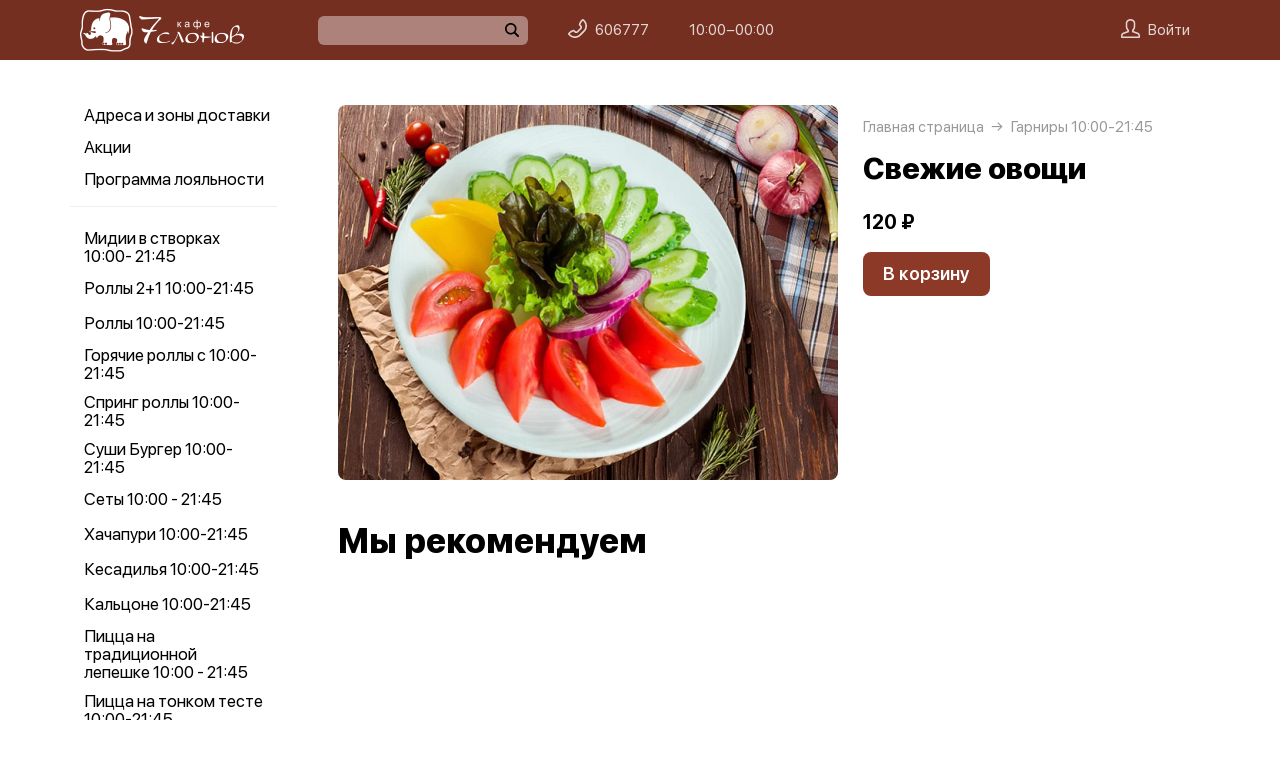

--- FILE ---
content_type: text/html; charset=utf-8
request_url: https://7-slonov.ru/product/205-svejie-ovoschi
body_size: 53110
content:
<!DOCTYPE html>
<html lang="ru" class="html--semslonov html--presentation html--desktop ">
<head>
    <meta charset="utf-8">
    <meta name="view-transition" content="same-origin">

    
    <style>
        @view-transition {
            navigation: auto;
        }
    </style>

    
            <meta name="viewport" content="width=1024,user-scalable=yes">
        <meta name="format-detection" content="telephone=no">
    <meta name="referrer" content="origin">
    <link href="https://app.foodpicasso.com/source/favicon/2465.ico?v=2" rel="shortcut icon" type="image/x-icon">
    <link rel="shortcut icon" href="https://app.foodpicasso.com/source/favicon/2465.ico?v=2">
    <link href="https://app.foodpicasso.com/source/api/logo/2465.png?v=2" rel="apple-touch-icon" type="image/png">

    
        <title>Свежие овощи | Смоленск</title>         
            <meta property="og:type" content="website">
            <meta property="og:url" content="https://7-slonov.ru/product/205-svejie-ovoschi">
            <meta property="og:title" content="Свежие овощи | Смоленск">
            <meta property="og:image" content="https://app.foodpicasso.com/source/api/logo/2465.png">
    
    <link data-src='common' rel='stylesheet' href='/var/cache/asset20_30a5cca36e96fd8f4a7489e67644e429.css'>
<link data-src='vueCommonComponents' rel='stylesheet' href='/var/cache/asset20_54394bfa949017be3ee13cc49bc2e256.css'>
<link data-src='leaflet' rel='stylesheet' href='/var/cache/asset20_cb7f5414c93750b172abd21753523876.css'>
<link data-src='addressWarning' rel='stylesheet' href='/var/cache/asset20_7be5c4f11038eb2a419a8f6776c98fc3.css'>
<link data-src='headerPresentation' rel='stylesheet' href='/var/cache/asset20_3cdc796ca863063dbb0fd15da095494f.css'>
<link data-src='authV3' rel='stylesheet' href='/var/cache/asset20_47522dd164a30161bce32ee9bece6a7b.css'>
<link data-src='profileCard' rel='stylesheet' href='/var/cache/asset20_9d6aa0b1bf58ca2a90abd72e79abde92.css'>
<link data-src='profileMain' rel='stylesheet' href='/var/cache/asset20_4ea1cea9809b39dc4cee8bdef58d6b29.css'>
<link data-src='orderDetails' rel='stylesheet' href='/var/cache/asset20_82a9f4e7eb7ec5e7ba7928a5118087b7.css'>
<link data-src='profileForm' rel='stylesheet' href='/var/cache/asset20_6310cb1776acd32ac46f7f7e2c30c173.css'>
<link data-src='profileQrPay' rel='stylesheet' href='/var/cache/asset20_a07868e77126187d2e4837b291a0cb60.css'>
<link data-src='profilePoints' rel='stylesheet' href='/var/cache/asset20_b03c1890e6aeb901883597435cf9b8a9.css'>
<link data-src='profileOrders' rel='stylesheet' href='/var/cache/asset20_76132a7d2504e369b56f6dbe34a4d4fa.css'>
<link data-src='cart4' rel='stylesheet' href='/var/cache/asset20_60e543a3f184a6f13653ec8e3ea7d5af.css'>
<link data-src='footerPresentation' rel='stylesheet' href='/var/cache/asset20_7e63b520e31bcc08c2c034312c972913.css'>
<link data-src='backToTop' rel='stylesheet' href='/var/cache/asset20_533b2cb616780f15db853b6e8ce4cc2f.css'>
<link data-src='cookieDisclaimer' rel='stylesheet' href='/var/cache/asset20_6ab10b04123338394533d479608177de.css'>
<link data-src='address' rel='stylesheet' href='/var/cache/asset20_d8011a7ee06d246b22bfbbf1b3f12f14.css'>
<link data-src='leaflet' rel='stylesheet' href='/var/cache/asset20_cb7f5414c93750b172abd21753523876.css'>
<link data-src='contact' rel='stylesheet' href='/var/cache/asset20_f371568c8898b5ee61571194961e9537.css'>
<link data-src='productRelated' rel='stylesheet' href='/var/cache/asset20_ed6223fcfc18179eb8690e7b1defb14c.css'>
<link data-src='menuNavPresentation' rel='stylesheet' href='/var/cache/asset20_bd7db7312e182eece26c15266972cfe0.css'>
<link data-src='cities' rel='stylesheet' href='/var/cache/asset20_c88eef83fd31d5d89552f26362ae89d8.css'>
<link data-src='breadcrumb' rel='stylesheet' href='/var/cache/asset20_eda4a0ef1454b04d5654f1da519a6d1d.css'>
<link data-src='product' rel='stylesheet' href='/var/cache/asset20_4d50b2f74f3c8be02fe03d91084c41bd.css'>
<link data-src='vr-companies' rel='stylesheet' href='/var/cache/asset20_4b19f5f839b7762aa8fb2c0964cb0206.css'>
<link data-src='zone' rel='stylesheet' href='/var/cache/asset20_0fae73c5cd5dfbe6dc3d5847bee02536.css'>
<link data-src='worktime' rel='stylesheet' href='/var/cache/asset20_26faa6632bfe70fb291cb2fb81c11947.css'>
<link data-src='phone' rel='stylesheet' href='/var/cache/asset20_9a451fb1d6fe253470b1e02f6ae2397c.css'>
            <style>:root {
--common-template: presentation;
--header-presentation-bg: #742f21;
--header-warning-visibility: none;
--cart-success-ico-bg: #742f21;
--cart-icon-empty-color: #742f21;
--menu-mobile-nav-active-bg: #742f21;
--menu-presentation-nav-active-bg: #742f21;
--common-button-bg: #8c3a27;
--common-button-bg-hover: #742f21;
--topping-radio-fg: #FFFFFF;
--topping-radio-bg: #742f21;
--footer-bg: #742f21;
--cookie-bg: #a6442e;
--cookie-bg-hover: #742f21;
--pcart-button-bg: #742f21;
--menu-button-bg: #a6442e;
--menu-button-bg-hover: #742f21;
--cart3-option-active-bg: #742f21;
--cart-tab-bg: #742f21;
--menu-mobile-nav-active-fg: #FFFFFF;
--menuDisplayTimeLimitedSections: default;
}</style>
    
    <!-- Yandex.Metrika counter -->
<script type="text/javascript" >
    (function(m,e,t,r,i,k,a){m[i]=m[i]||function(){(m[i].a=m[i].a||[]).push(arguments)};
        m[i].l=1*new Date();
        for (var j = 0; j < document.scripts.length; j++) {if (document.scripts[j].src === r) { return; }}
        k=e.createElement(t),a=e.getElementsByTagName(t)[0],k.async=1,k.src=r,a.parentNode.insertBefore(k,a)})
    (window, document, "script", "https://mc.yandex.ru/metrika/tag.js", "ym");

    ym(99498911, "init", {
        clickmap:true,
        trackLinks:true,
        accurateTrackBounce:true,
        webvisor:true,
        ecommerce:true
    });
</script>
<noscript><div><img src="https://mc.yandex.ru/watch/99498911" style="position:absolute; left:-9999px;" alt="" /></div></noscript>
<!-- /Yandex.Metrika counter -->

    </head>
<body>

<div class="layoutBgImage"></div>
<div class="layout__bg">
    <div class="hwarn hwarn--clickable">
    <div class="hwarn__content" data-nosnippet>
        <noindex>Меню может отличаться в зависимости от адреса доставки. Пожалуйста, укажите ваш адрес →</noindex>
    </div>
</div>    <div class="hdr">

    <div class="hdr__content">

        <div class="hdr__left">
            <a class="hlogo  "
   style=''
   href="/">
    <img class="hlogo__img" src="https://cdn-ru5.foodpicasso.com/assets/2024/04/03/85f408e2fb87ffd35ea396d774102ea1---png_original_919c8_convert.webp">
</a>        </div>

        <div class="hdr__right">

            <div class="hdr__center">
                                <div class="hsearch" data-store='{"mainModule":"product"}'>
    <input class="hsearch__input" ref="input">
    <i class="hsearch__ico"></i>
    <i class="hsearch__clear" @click="clear()"></i>
</div>                                                <div class="hlink hlink--phone" data-store=''>

    
            <svg class="hlink__phone-ico" width="19" height="20" viewBox="0 0 19 20">
            <path d="M16.6386 12.616C18.1535 11.1086 19.0029 9.05749 18.9971 6.9202C18.9899 4.38675 17.798 2.00259 15.7754 0.476758L15.3622 0.167034C15.0816 -0.0427198 14.6992 -0.0528024 14.4082 0.142256C12.6418 1.31781 11.3781 3.11043 10.8641 5.16902L10.7609 5.58219L10.7609 5.5819C10.6909 5.86396 10.7739 6.16188 10.9799 6.36676L12.0785 7.46967C12.2834 7.68259 12.398 7.96696 12.398 8.26257C12.398 8.55846 12.2834 8.84255 12.0785 9.05576L9.05097 12.0833C8.84036 12.2931 8.55512 12.4109 8.25778 12.4109C7.96044 12.4109 7.6755 12.2931 7.46488 12.0833L6.36198 10.9847C6.15799 10.7801 5.86181 10.6971 5.58117 10.7657L5.16801 10.8689L5.1683 10.8689C3.10971 11.3829 1.31702 12.6466 0.141534 14.413C-0.0532319 14.704 -0.043437 15.0863 0.166312 15.367L0.476036 15.7802C2.00106 17.8016 4.38352 18.9935 6.91549 19.0019C9.05278 19.0077 11.1038 18.1583 12.6113 16.6434L16.6386 12.616ZM1.85153 14.8714C2.78302 13.6961 4.07468 12.8589 5.52764 12.4881L6.29575 13.2606L6.29604 13.2606C6.81638 13.7807 7.52198 14.0728 8.25786 14.0728C8.99372 14.0728 9.69932 13.7807 10.22 13.2606L13.2475 10.233L13.2475 10.2328C13.7529 9.70464 14.0353 9.00189 14.0353 8.27094C14.0353 7.54 13.7529 6.83701 13.2475 6.30883L12.4794 5.54071C12.8476 4.0831 13.6866 2.78776 14.8667 1.85626C16.4275 3.07328 17.3417 4.94083 17.3449 6.92021C17.3544 8.62498 16.6787 10.2618 15.4698 11.4639L11.4424 15.4912L11.4424 15.4909C10.2407 16.6999 8.60364 17.3755 6.89909 17.3663C4.92259 17.3539 3.06168 16.4339 1.85153 14.8715L1.85153 14.8714Z"/>
        </svg>
    
    
    

    <a class="hlink__a hlink__a--phone" href="tel:+606777">
        606777    </a>

    
</div>                <div class="hlink hlink--worktime" data-store=''>

    
    
    
    

    <span class="hlink__a hlink__a--worktime" href="#">
        10:00−00:00    </span>

    
</div>            </div>

            <div class="hdr__account">
                <div class="hlink hlink--auth">

    <svg class="hlink__auth-ico" width="19" height="19" viewBox="0 0 19 19">
        <path d="M0.79152 19H18.2084C18.4185 19 18.6198 18.9166 18.7683 18.7683C18.9166 18.6198 19 18.4185 19 18.2084V16.5696C19 15.913 18.7957 15.2727 18.4155 14.7373C18.0355 14.2017 17.4982 13.7977 16.8783 13.581L12.6668 12.1046V11.4278C13.6787 10.3576 14.2448 8.94224 14.25 7.46945V3.92663C14.1589 1.79696 11.9859 0 9.5 0C7.01414 0 4.84113 1.79696 4.75002 3.95837V7.46945C4.75526 8.94224 5.3213 10.3576 6.33323 11.4278V12.1046L2.12166 13.581C1.50178 13.7977 0.964466 14.2017 0.584532 14.7373C0.204323 15.2727 0 15.913 0 16.5696V18.2084C0 18.4185 0.0833873 18.6198 0.231657 18.7683C0.380209 18.9166 0.581493 19 0.791619 19H0.79152ZM1.58312 16.5696C1.58285 16.2411 1.68473 15.9205 1.8747 15.6523C2.06494 15.3842 2.3336 15.1819 2.64397 15.0733L7.39395 13.4147C7.70872 13.3009 7.91802 13.0014 7.91663 12.6667V11.0832C7.91691 10.8645 7.82662 10.6552 7.66703 10.5053C6.82432 9.71951 6.34196 8.6217 6.33313 7.46946V3.98984C6.38449 2.70726 7.86502 1.58322 9.4999 1.58322C11.1348 1.58322 12.615 2.70726 12.6667 3.95839V7.46946C12.662 8.62721 12.1793 9.73167 11.3328 10.5214C11.1773 10.6674 11.0873 10.8701 11.0832 11.0833V12.6667C11.0829 13.0036 11.2958 13.3037 11.6136 13.4147L16.3636 15.0734H16.3638C16.6725 15.1833 16.9395 15.3859 17.1281 15.654C17.3166 15.9221 17.4175 16.2419 17.4166 16.5696V17.4167H1.58312L1.58312 16.5696Z"></path>
    </svg>

    <span class="hlink__a hlink__a--auth">Войти</span>

</div>                <div id="hlink__cartModule"></div>

<script type="text/template" id="hlink__cartTemplate">

    <div class="hlink__cart" @click="showCart">

        <div class="hlink hlink--cart">
            <svg width="21" height="19" viewBox="0 0 21 19" class="hlink__cart-ico"><path d="M1.98691 15.7322C2.22402 16.6663 2.77117 17.4956 3.54082 18.0876C4.31044 18.6799 5.25887 19.0009 6.23476 19H14.7656C15.7415 19.0009 16.69 18.6799 17.4596 18.0876C18.2292 17.4956 18.7763 16.6663 19.0135 15.7322L20.9736 7.98797H20.9733C21.0395 7.72991 20.9812 7.45589 20.8152 7.2457C20.6495 7.03582 20.3947 6.91296 20.1246 6.91296H16.4324L14.8487 0.658007C14.7278 0.195482 14.2499 -0.083059 13.7812 0.0361876C13.3125 0.155434 13.0305 0.626994 13.1514 1.08951L14.6299 6.91293H6.3701L7.84894 1.0808H7.84864C7.96948 0.618276 7.68751 0.146732 7.21878 0.0274774C6.75005 -0.0914686 6.27218 0.18677 6.15133 0.649295L4.56757 6.91296H0.875392C0.605326 6.91296 0.350509 7.03583 0.184813 7.2457C0.0188048 7.45589 -0.0394822 7.72991 0.0267414 7.98797L1.98691 15.7322ZM19.0049 8.63951L17.3119 15.3133C17.1696 15.8734 16.8416 16.3702 16.3805 16.7252C15.9191 17.0805 15.3508 17.2733 14.7659 17.2733H6.235C5.65 17.2733 5.08177 17.0805 4.62038 16.7252C4.15929 16.3702 3.8312 15.8733 3.68902 15.3133L1.99597 8.63951H19.0049Z"></path> <path d="M7.00074 11.2285C7.00074 11.7055 6.60922 12.0921 6.12586 12.0921C5.6425 12.0921 5.25098 11.7055 5.25098 11.2285C5.25098 10.7519 5.6425 10.3652 6.12586 10.3652C6.60922 10.3652 7.00074 10.7519 7.00074 11.2285Z"></path> <path d="M15.7527 11.2285C15.7527 11.7055 15.3612 12.0921 14.8778 12.0921C14.3945 12.0921 14.0029 11.7055 14.0029 11.2285C14.0029 10.7519 14.3945 10.3652 14.8778 10.3652C15.3612 10.3652 15.7527 10.7519 15.7527 11.2285Z"></path></svg>
            <span class="hlink__a hlink__a--cart" v-html="total"></span>
        </div>

        <promoGrade mode="preview"/>
    </div>


</script>
            </div>

        </div>

    </div>



</div>    <div class="layout">
                                        <script type="text/template" id="store__template" data-store='{"loc":{"about/card":"Картой<br>при получении ","about/cash":"Наличными","about/closed":"не доставляем","about/legal":"Юр. информация","about/map":"Мы на карте","about/online":"Оплата<br>онлайн","about/payment":"Форма оплаты","about/worktime":"Время работы доставки","about/zone":"Зона доставки","address/add":"Добавить новый адрес","address/block":"Корпус","address/city":"Выберите ваш город","address/delivery/type/house":"Частный дом","address/delivery/type/other":"Другое","address/delivery/type/title":"Куда доставить?","address/empty":"У вас пока нет сохранённых адресов. Желаете добавить?","address/err":"Пожалуйста, укажите адрес","address/err/city":"Пожалуйста, укажите город","address/err/house":"Пожалуйста, укажите дом","address/err/room":"Пожалуйста, укажите номер квартиры","address/err/room-entrance":"Пожалуйста, укажите квартиру и номер подъезда","address/err/zoneOff":"Извините, мы не доставляем по этому адресу.","address/intercom":"Код домофона","address/office":"Офис","address/officeEntrance":"Вход","address/saved":"Ваши<br> адреса","address/streetNameAndNumber":"Название улицы и номер","address2/button/change":"Изменить","address2/button/change-inside":"Выбрать другое заведение","address2/button/change-restaurant":"Выбрать другой пункт самовывоза","address2/button/change-restaurant2":"Выбрать из списка","address2/button/change2":"Ввести адрес","address2/err/404":"Введите адрес доставки либо укажите точку на карте","address2/err/delivery":"Пожалуйста, укажите адрес доставки","address2/err/restaurant/off":"Пункт самовывоза временно не принимает заказы через приложение. ","address2/fetching-location":"Определяем ваше местоположение...","address2/menu&cart/switch":"Внимание! После смены адреса меню обновится и ваша корзина очистится. Желаете продолжить?","address2/menu&cart/switch-restaurant":"Внимание! После смены пункта самовывоза меню обновится и ваша корзина очистится. Желаете продолжить?","address2/menu/switch":"Внимание! После смены адреса меню обновится. Желаете продолжить?","address2/menu/switch-restaurant":"Внимание! После смены пункта самовывоза меню обновится. Желаете продолжить?","address2/title/airport":"В каком вы аэропорту?","address2/title/delivery":"На какой адрес доставить?","address2/title/inside":"В каком вы заведении?","address2/title/pickup":"Откуда хотите забрать?","address3/err/geolocation":"Геолокация не работает или отключена. Перейти в системные настройки, чтобы включить?","address3/inside":"Адрес заведения","address3/need/airport":"Цены могут отличаться в зависимости от аэропорта. Пожалуйста, укажите аэропорт →","address3/needle":"Укажите адрес","address3/needle/full":"Меню может отличаться в зависимости от адреса доставки. Пожалуйста, укажите ваш адрес →","address3/restaurant":"Адрес самовывоза","adult/close":"Пожалуйста, медленно положите телефон на пол и покажите ваши руки. Не двигайтесь! Вызываем маму...","adult/no":"Нет, позовите мамочку...","adult/question":"Вам уже исполнилось<br> 18 лет?","adult/text":"Эта страница содержит контент,<br>\nпредназначенный для лиц старше 18 лет.<br>\nПодтвердите возраст, чтобы продолжить.<br>","adult/yes":"Да, покажи товар лицом!","aggregator/pickRestaurant":"Выберите ресторан","aggregatorHome/bookingButton":"Забронировать стол","alco/cancel":"Отмена","alco/confirm":"Да, мне разрешено","alco/text":"<p>Продолжая, вы подтверждаете, что у вас есть право покупать этот продукт в соответствии с законодательством.</p>\n<p>Возможно, вам потребуется подтвердить свой возраст.</p>","alco/title":"Вы собираетесь<br> заказать алкоголь","alert/success":"Сохранено!","app/merchant/close":"Закройте это окно и проверьте статус заказа в истории заказов.","appjson/camera":"Доступ к камере необходим для: верификации документов; сканирования QR-кода для подтверждения статуса заказа; фото для отзыва в приложении; фото в профиле","appjson/location":"Чтобы мы могли автоматически определить ваш адрес доставки. Это сэкономит ваше время, ведь вам не придётся вводить адрес вручную. Также это позволяет курьерам быстрее и эффективнее доставлять заказы, сокращая время ожидания. Это безопасно и приватно.","appjson/microphone":"Доступ к микрофону необходим, чтобы вы могли оставить голосовой отзыв","appjson/photo":"Чтобы прикрепить фото к отзыву","auth/code":"Код подтверждения","auth/err":"Авторизуйтесь, пожалуйста","auth/err/captchaEmpty":"Введите цифры капчи, пожалуйста","auth/err/captchaInvalid":"Неверно введена капча. Пожалуйста, укажите цифры на картинке","auth/err/policy":"Примите условия соглашений, пожалуйста","auth/navigateTgBot":"Открыть телеграм-бот","auth/offer":"Принимаю {публичную оферту}","auth/phone":"Ваш номер телефона","auth/policy":"Принимаю {политику конфиденциальности}","auth/referrerPhone":"Реферальный номер","auth/repeat":"Не получили код проверки?","auth/repeat2":"Выслать повторно","auth/sec":"секунду|секунды|cекунд","auth/sent":"СМС-сообщение с кодом выслано на ваш телефон. Введите код, чтобы продолжить.","auth2/btn/back":"Изменить номер телефона","auth2/btn/sms":"Получить код через смс","auth2/btn/sms/sub":"Для классиков и консерваторов","auth2/btn/telegram":"Войти через телеграм","auth2/btn/telegram/sub":"Для быстрых и современных","auth2/btn/whatsapp":"Войти через whatsapp","auth2/err/puzzle":"Переместите пазл в корректное положение","auth2/err/tgBotNotConfirmed":"Подтвердите телеграм-боту ваш номер телефона","auth2/header":"Авторизация","auth2/header/sub":"Введите ваш номер телефона, чтобы получить код для авторизации","auth2/policy":"Принимаю {оферту} и условия сбора и обработки {персональных данных}","auth2/puzzle":"Переместите пазл, чтобы получить код на номер {phone}","auth2/send/in":"Через {sec}","auth2/sms/sent":"Введите код, который был отправлен вам на номер {phone}","auth2/tgbot/goto":" Перейдите в наш <b>телеграм-бот</b> и подтвердите номер телефона {phone}","autodish/amount":"{current} из {max}","btn/auth":"Авторизоваться","btn/cancel":"Отменить","btn/choose":"Выбрать","btn/confirm":"Подтвердить","btn/continue":"Продолжить","btn/done":"Готово","btn/enter":"Указать","btn/expand":"Раскрыть","btn/go":"Перейти","btn/next":"Далее","btn/ok":"OK","btn/order":"Заказать","btn/pay":"Оплатить заказ","btn/remove":"Удалить","btn/replace":"Заменить","btn/report":"Пожаловаться","btn/save":"Сохранить","btn/selected":"Выбрано","btn/send":"Отправить","btn/to-cart":"В корзину","btn/toCheckout":"Продолжить оформление","btn/understood":"Понятно!","camera/permission-error":"Пожалуйста, разрешите доступ к камере","cart/address":"Адрес доставки","cart/address/buildingName":"Название здания","cart/address/buildingName/short":"Здание","cart/address/city":"Город / населённый пункт","cart/address/cityShort":"Город","cart/address/comment":"Комментарий для курьера","cart/address/entrance":"Подъезд","cart/address/floor":"Этаж","cart/address/house":"Дом","cart/address/housing":"с корпусом","cart/address/in":"Ура! Мы доставляем по этому адресу!","cart/address/out":"Извините, мы не доставляем по этому адресу.","cart/address/remove":"Удалить адрес?","cart/address/room":"Кв.","cart/address/room2":"Квартира","cart/address/street":"Улица","cart/address/unknown-house":"Ой. Мы не нашли дом :( Пожалуйста, проверьте ещё раз.","cart/address/unknown-street":"Ой. Мы не нашли улицу :( Пожалуйста, проверьте ещё раз.","cart/arrivalDateTime":"Дата и время прилёта","cart/attach/carRent":"Прикрепите изображение [паспорта], а также [водительского удостоверения]","cart/callme/doNotCall":"Не перезванивать","cart/cancel/allowedCancelTimeError":"Вы можете отменить заказ только в течение {minutes} минут","cart/car":"Номер и марка авто","cart/card":"Картой при получении","cart/card2card":"Перевод на карту","cart/cash":"Наличными","cart/clear":"Очистить содержимое корзины?","cart/comment":"Комментарий к заказу","cart/confirm/fee":"Согласно тарифам Яндекс.Доставка стоимость доставки составит {{fee}} ","cart/contract":"Безналичный расчёт","cart/courierStatus/cancelled":"Курьер отменил заказ","cart/courierStatus/delivered":"Курьер доставил заказ","cart/courierStatus/inRestaurant":"Курьер прибыл в ресторан","cart/courierStatus/new":"Поиск курьера","cart/courierStatus/see":"Заказу назначен курьер","cart/courierStatus/took":"Курьер забрал заказ из ресторана","cart/cutlery":"Количество персон","cart/cutlery/title":"Количество приборов","cart/cutleryNum":"Количество приборов","cart/cutleryShort":"Количество персон","cart/date":"Дата и время заказа","cart/delivery":"Доставка","cart/delivery/worktime/start":"Принимаем заказы с {time}","cart/delivery/worktime/start/preorder":"Начнём работу в {time}. Сейчас вы можете сделать предзаказ.","cart/delivery/worktime/todayNotWorking":"Внимание! Доставка сегодня не работает!","cart/deliveryType/error/courier":"Невозможно создать заказ на доставку, выберите другой тип доставки","cart/deliveryType/error/drive":"Невозможно создать заказ drive-самовывоз, выберите другой тип доставки","cart/deliveryType/error/inside":"Невозможно создать заказ в заведении, выберите другой тип доставки","cart/deliveryType/error/pickup":"Невозможно создать заказ на самовывоз, выберите другой тип доставки","cart/discount":"Скидка","cart/drive":"Food Drive","cart/empty/go":"Перейти в меню","cart/empty/hint":"Загляните в меню и наполните её <br>прямо сейчас любимыми блюдами!","cart/empty/title":"Ваша корзина пуста","cart/err/404":"Корзина не найдена","cart/err/address":"Пожалуйста, укажите адрес","cart/err/arrivalDateTime":"Укажите дату и время прилёта, пожалуйста","cart/err/attachCarRent":"Прикрепите изображение паспорта и водительского удостоверения","cart/err/balance":"{dish} в наличии только {num} шт. Пожалуйста, измените в заказе количество этого блюда.","cart/err/blacklist":"К сожалению, мы не можем принять ваш заказ.","cart/err/car":"Пожалуйста, укажите номер и марку авто","cart/err/changeLessThanTotal":"Сумма для сдачи не может быть меньше суммы заказа","cart/err/cutlery":"Укажите количество приборов, пожалуйста!","cart/err/dishIsNotAvailableToday":"Блюдо «{product}» недоступно к заказу в этот день","cart/err/dishIsTimeLimited":"Блюдо «{product}» доступно к заказу с {from} до {to}","cart/err/email":"Адрес электронной почты указан неверно","cart/err/emailEmpty":"Необходимо указать адрес электронной почты","cart/err/empty":"Корзина пуста","cart/err/emptyBalance":"{dish} нет в наличии.","cart/err/flightNumber":"Укажите номер рейса, пожалуйста","cart/err/limitedDishNearestDate":"Ближайшая доступная дата: {date}","cart/err/messengerName":"Укажите название мессенджера, пожалуйста","cart/err/min-price":"Пожалуйста, дозакажите до минимальной суммы. Минимальный заказ по указанному адресу — {sum}","cart/err/name":"Пожалуйста, укажите ваше имя","cart/err/oddmoney":"Пожалуйста, укажите, c какой суммы нужна сдача","cart/err/orderSchedule/dateFrom":"Блюдо «{product}» доступно к заказу с {from}","cart/err/orderSchedule/dateTill":"Блюдо «{product}» доступно к заказу до {to}","cart/err/orderSchedule/notAvailable":"Блюдо «{product}» недоступно к заказу","cart/err/orderSchedule/willBeAvailable":"Блюдо «{product}» будет доступно к заказу {from} с {begin} до {end}","cart/err/payment":"Пожалуйста, выберите форму оплаты","cart/err/pickup-only":"можно заказать только навынос","cart/err/pickup-point":"Пожалуйста, укажите пункт самовывоза","cart/err/pickup-time":"Пожалуйста, укажите время, когда вы заберёте заказ","cart/err/pickup-time/till":"Заведение работает до {time}","cart/err/preorder":"Неверно указано время заказа:","cart/err/preorder-date":"Пожалуйста, укажите дату и время заказа","cart/err/preorder-only":"Мы сейчас не работаем, но принимаем предзаказы. Пожалуйста, выберите дату и время предзаказа.","cart/err/preorder-time":"Пожалуйста, укажите время заказа","cart/err/promo":"Промокод не найден","cart/err/promo/2dishes":"Пожалуйста, добавьте два блюда в корзину, чтобы активировать промокод!","cart/err/promo/2equalDishes":"Пожалуйста, положите в корзину два одинаковых блюда для получения подарка!","cart/err/promo/3dishes":"Пожалуйста, добавьте все три блюда в корзину, чтобы активировать промокод!","cart/err/promo/4dishes":"Пожалуйста, добавьте четыре блюда в корзину, чтобы активировать промокод!","cart/err/promo/app":"Промокод действует только при заказе через приложение","cart/err/promo/auth":"{Войдите}, чтобы использовать промокод","cart/err/promo/begin":"Акция начнётся {date}","cart/err/promo/cross":"Не действует в заказах с зачёркнутой ценой","cart/err/promo/delivery":"Промокод действует только при заказе на доставку","cart/err/promo/dishes":"Не найдены блюда в корзине для промокода","cart/err/promo/end":"Акция закончилась {date}","cart/err/promo/firstFourOnly":"Промокод нельзя применить, он действует только на первых четыре заказа","cart/err/promo/firstOnly":"Промокод нельзя применить, он действует только при первом заказе","cart/err/promo/firstThreeOnly":"Промокод нельзя применить, он действует только на первых три заказа","cart/err/promo/firstTwoOnly":"Промокод нельзя применить, он действует только на первых два заказа","cart/err/promo/inside":"Промокод действует только при заказе в заведении","cart/err/promo/min":"Минимальная сумма заказа для промокода","cart/err/promo/monthUsed":"Промокод {code} работает раз в месяц","cart/err/promo/now":"В это время промокод не действует","cart/err/promo/pickup":"Промокод действует только при заказе навынос","cart/err/promo/posterixOnly":"Промокод действует только при заказе через Posterix","cart/err/promo/site":"Промокод действует только при заказе через сайт","cart/err/promo/today":"Сегодня промокод не действует","cart/err/promo/todayUsed":"Промокод {code} сегодня уже использовался","cart/err/promo/used":"Этот промокод уже использовался. Пожалуйста, укажите другой.","cart/err/promo/weekUsed":"Промокод {code} работает раз в неделю","cart/err/promoLimit":"Вы можете заказать только одно акционное блюдо","cart/err/recipient/name":"Укажите имя получателя, пожалуйста!","cart/err/recipient/phone":"Укажите телефон получателя, пожалуйста!","cart/err/save":"Ошибка обработки корзины","cart/err/table":"Пожалуйста, укажите номер столика","cart/err/table-format":"Номер столика должен быть указан цифрой","cart/err/terms":"Пожалуйста, примите соглашение","cart/err/timeframe/calendar":"Пожалуйста, укажите дату начала и дату окончания","cart/error/multipleActiveCart":"Ваш предыдущий заказ еще в процессе. Пожалуйста, дождитесь его доставки или отмены.","cart/exchange":"Оплатить {rub} баллов<br>  (1 балл = 1 руб) с бонусного счёта","cart/exchange/errPromo":"Вы сможете списать баллы,<br> если отмените промокод","cart/exchange/form/title":"Укажите, сколько баллов вы хотите списать","cart/exchange/points":"Спишется {points}","cart/exchange/points2":"Спишется {points} из {total}","cart/exchange2":"Скидка {percent} за баллы","cart/extra/confirm":"Вы не выбрали дополнительные блюда. Всё равно продолжить?","cart/extra/confirm/cancelText":"Добавить","cart/extra/confirm/okText":"Продолжить без них","cart/extra/title":"Дополни свой заказ","cart/fee":"Доставка","cart/fee/reserved":"Стоимость доставки формируется на заключительном этапе согласно тарифам Яндекс.Доставка","cart/flightNumber":"Номер рейса","cart/form/forceAcqBanner":"Экономь время! \nПлати онлайн картой, чтобы \nне стоять в очереди","cart/gainPoints":"Бонусы к начислению","cart/gift/title":"Выберите один подарок","cart/inside":"В зале","cart/kaspi":"Kaspi Gold","cart/kaspiGold":"Kaspi Gold","cart/lastName":"Фамилия","cart/messengerName":"Мессенджер","cart/messengerPhoneNumber":"Номер в мессенджере","cart/minutes":"минут","cart/nearestDeliveryDate/message":"Время доставки","cart/nearestDeliveryDate/pickupMessage":"Время готовности","cart/notAvailableNow":"Доставка временно не работает","cart/oddmoney":"Сдача с","cart/oddmoney/exactCash":"Без сдачи","cart/online":"Оплата<br> онлайн","cart/online2":"Оплата онлайн 2","cart/onlinePayment/deleteCard":"Удалить сохранённую карту?","cart/onlinePayment/newCard":"Сохранить новую карту","cart/onlinePayment/pickCard":"Выберите карту для оплаты","cart/onlinePayment/skipCardSaving":"Не сохранять карту","cart/onlyDelivery":"Только доставка","cart/onlyPickup":"Только самовывоз","cart/order/error/alcohol":"Оплата алкогольных товаров онлайн не разрешена. Пожалуйста, выберите другой способ оплаты","cart/order/error/pointsExchange":"К сожалению, на вашем счету недостаточно баллов для этого заказа.","cart/order/merchant/recurring/error":"Ошибка онлайн оплаты:","cart/payment/noChangeNeeded":"Сдача не нужна","cart/pickup":"Самовывоз","cart/pickup-time":"Через сколько минут заберёте?","cart/pickup-time/in":"Через","cart/pickup-time/now":"Я уже тут","cart/pinpad":"Пин-пад","cart/preorder":"Оформить предзаказ","cart/priority":"Приоритетная доставка","cart/priority/hint":"Ваш заказ будет доставлен в первую очередь.","cart/promo/error/title":"Ошибка промокода","cart/promocode":"Промокод","cart/promocode/add":"Ввести промокод","cart/promocode/applied":"Активирован","cart/promocode/cancel":"Отменить промокод?","cart/promocode/discount":"Скидка — {sum}","cart/promocode/gift":"Блюдо в подарок","cart/promoGrade/giftList":"Выбрать подарок к заказу","cart/recalc/confirmCartSwitch":"Блюда из другого меню будут удалены из корзины. Желаете продолжить?","cart/recipient/name":"Имя получателя","cart/recipient/phone":"Телефон получателя","cart/recipient/sub":"Доставим и вручим подарок получателю","cart/recipient/text":"Текст открытки","cart/recipient/title":"Другой получатель","cart/restaurant":"Выберите пункт самовывоза","cart/sberPay":"SberPay","cart/sbp":"СБП","cart/serviceCharge":"Сервисный сбор","cart/sms/title":"Смс-код","cart/success":"Вы получите уведомление,<br> когда наш оператор его примет.","cart/success/eatIn":"none","cart/success/pickup":"none","cart/summary/authorizationRequired":"Необходима авторизация","cart/summary/dishes":"Товары в заказе","cart/summary/insufficientPoints":"Недостаточно баллов","cart/sumToFree":"Закажите ещё на {sum}<br> для бесплатной доставки","cart/table":"Номер столика","cart/terms":"Я принимаю условия <b>соглашения</b> и правила обработки <i>персональных данных</i>","cart/thanks":"Спасибо за заказ!","cart/timeframe/deliveryNow":"В ближайшее время","cart/timeframe/from":"Дата начала","cart/timeframe/pickupNow":"В ближайшее время","cart/timeframe/preorder":"Предзаказ","cart/timeframe/to":"Дата завершения","cart/tips":"Чаевые","cart/tips/caption":"Оставить чаевые","cart/total":"Оформить заказ на","cart/total2":"Итого","cart/yourname":"Ваше имя","cart/yourphone":"Ваш номер телефона","common/by":"к","common/cart/notFound":"Заказ не найден","common/categories":"Категории","common/date":"Дата","common/dateTime":"Дата и время","common/error/userNotFound":"Пользователь не найден","common/expired":"Истёк","common/from":"c","common/loc/type/app":"Приложение","common/paymentMethod":"Способ оплаты","common/paymentType/card":"Картой","common/paymentType/cash":"Наличные","common/paymentType/online":"Онлайн","common/plural/day":"день|дня|дней","common/plural/hour":"час|часа|часов","common/promo/template/name":"Шаблон","common/promo/template/siteDesktopVersion/hint":"Сайт · десктоп","common/promo/template/siteMobileVersion/hint":"Сайт · моб. версия","common/promo/template/stories":"Сторис","common/select":"Выберите","common/till":"до","common/time":"Время","common/unit/gr":"г","common/unit/kg":"кг","common/unit/l":"л","common/unit/ml":"мл","copyright":"Приложение работает<br> на ядре {tm}","day/1":"Пн","day/2":"Вт","day/3":"Ср","day/4":"Чт","day/5":"Пт","day/6":"Сб","day/7":"Вс","day/today":"Сегодня","day/tomorrow":"Завтра","day/yesterday":"Вчера","dish/badge/delivery":"Только на доставку","dish/badge/gift":"Подарок","dish/badge/hit":"Хит","dish/badge/inside":"Только в заведении","dish/badge/lean":"Постное","dish/badge/new":"Новинка","dish/badge/pickup":"Только навынос","dish/badge/promo":"Акция","dish/badge/spicy":"Острое","dish/badge/top":"Топ","dish/badge/veggy":"Вегги","dish/na":"Нет в наличии","dish/param/carbohydrates":"Углеводы","dish/param/energy":"Энерг. ценность","dish/param/expire":"Срок годности","dish/param/fats":"Жиры","dish/param/ingredients":"Состав","dish/param/proteins":"Белки","dishesSelection/hit":"Часто заказывают","dishesSelection/new":"Новинки","drawer/agreement":"Пользовательское<br> соглашение","drawer/logoutConfirm":"Выйти из учётной записи?","drawer/offer":"Публичный<br> договор оферты","drawer/terms":"Политика<br> конфиденциальности","fav/empty":"Здесь будут ваши ❤️ любимые блюда.","fav/empty/subTitle":"Сохраняй для быстрого доступа","fav/empty/title":"Любимые блюда","fav/empy":"Здесь будут ваши ❤️ любимые блюда.","filter/button":"Применить фильтр","filter/fav":"Любимые","filter/price":"Цена","framework/posterix/device/type/fiscal":"Касса","framework/posterix/device/type/pinpad":"Пин-пад","framework/posterix/device/type/printer":"Принтер","framework/posterix/device/type/stickerPrinterId":"Принтер наклеек","geolocation/permission-error":"Разрешите геолокацию в настройках телефона","grade/down/text":"Ваш грейд бонусной программе уменьшился!","grade/down/title":"Бонусы пропали!","grade/up/text":"Вы перешли на новый уровень {{grade}}! Теперь кэшбэка станет еще больше — {{percent}}.","grade/up/title":"Поздравляем!","header/address":"Указать свой адрес","history/address":"Доставка по адресу:","history/blacklist":"Чёрный список","history/btn-cancel":"Отменить заказ","history/btn-edit":"Изменить заказ","history/btn-pay":"Оплатить заказ","history/btn-repeat":"Повторить заказ","history/btn-review":"Оставить отзыв","history/cancel":"отменён","history/comment":"Комментарий:","history/confirm":"принят","history/discount":"Скидка:","history/drive":"drive-самовывоз","history/empty":"Нет заказов","history/enquiry":"в обработке","history/exchange":"Бонусный счёт:","history/fee":"Доставка:","history/free":"бесплатно","history/gift":"подарок","history/inside":"Заказ в заведении","history/is-being-processed":"обрабатывается","history/merchant":"ожидает оплаты","history/order":"Заказ №","history/order/cart/inShort/points":" б.","history/paid-online":"Оплачен онлайн","history/payment":"Форма оплаты:","history/personalDiscount":"Персональная скидка","history/pickup":"Самовывоз","history/pickupDiscount":"Скидка навынос","history/preorder":"Предзаказ на","history/preorder2":"Предзаказ","history/priority":"Приоритетная доставка:","history/processed":"обработан","history/progress/confirmed":"Ваш заказ принят","history/progress/cooking":"Ваш заказ готовится","history/progress/delay":"Доставка задерживается на {minutes}","history/progress/delay/mainTitle":"Доставка задерживается","history/progress/delivered":"Ваш заказ доставлен","history/progress/delivered/doneHint":"Приятного аппетита","history/progress/deliveredDelay":"Доставлен с задержкой на {minutes}","history/progress/deliveredEarly":"Доставлен на {minutes} раньше","history/progress/enquiry":"Заказ в обработке","history/progress/enquiry/statusComment":"Мы примем ваш заказ в ближайшее время","history/progress/issued":"Ваш заказ выдан","history/progress/pickup/delay":"Заказ задерживается на {minutes}","history/progress/pickup/delay/issued":"Выдан с задержкой на {minutes}","history/progress/pickup/delay/mainTitle":"Заказ задерживается","history/progress/pickup/early/issued":"Выдан на {minutes} раньше","history/progress/ready":"Ваш заказ приготовлен","history/progress/readyIssued":"Заказ ожидает выдачи","history/progress/step/delivered":"Заказ доставлен","history/progress/step/inProgress":"Готовится","history/progress/step/issued":"Выдан","history/progress/step/new":"В обработке","history/progress/step/onWay":"Доставляется","history/progress/step/onWay/delivering":"Передан\nкурьеру","history/progress/step/ready":"Приготовлен","history/progress/step/readyForDelivery":"Готов\nк доставке","history/progress/step/readyIn":"Приготовлен\nв {time}","history/progress/step/readyIssued":"Готов к выдаче","history/progress/step/reported":"Заказ принят","history/progress/step/reportedIn":"Заказ принят\nв {time}","history/progress/took":"Ваш заказ уже в пути","history/promocode":"Промокод:","history/ready":"Готово","history/restaurant":"Пункт самовывоза:","history/review/already-left":"Вы уже оставили отзыв на этот заказ","history/stat/checked":"Подтверждённых заказов:","history/stat/refused":"Не забрал заказов:","history/sum":"Стоимость товаров:","history/total":"Итого:","ingredients/allergens":"Аллергены","invite/err/404":"Промокод не найден. Пожалуйста, попробуйте другой!","invite/err/client":"Внимание! Перед тем, как получить персональный код и начать приглашать друзей, нужно совершить хотя бы один заказ.","invite/err/expired":"Ошибка! Вы уже совершали заказы или применили промокод ранее.","invite/err/promocode":"Пожалуйста, укажите промокод!","invite/err/qr":"Код не найден","invite/gain/referral":"Начислено {rub} по промокоду!","invite/gain/referrer":"Начислено {rub} за приглашённого друга!","invite/hint":"Ты получишь {rub} Друг получит {rub2}","invite/hint2":"Ты получишь {rub} на бонусный счёт!","invite/hint3":"Друг получит {rub} на бонусный счёт!","invite/image":{"src":"source/photos/2025/03/28/87bab301cc402ac120aa99e4b7297f0f.png","preview":"https://cdn.foodpicasso.com/assets/2025/03/28/87bab301cc402ac120aa99e4b7297f0f---png_original_919c8_convert.png"},"invite/promocode":"Введите промокод и получите<br> бонусные баллы на ваш счёт!","invite/promocode/applied":"Промокод применён!","invite/share":"Промокод на {rub} — {code}:\n\n1. Скачай приложение {company} {url}\n\n2. Перейди в раздел «Акции» и кликни по акции «Внимание! Бонусы!»\n\n3. После авторизации введи промокод «{code}» и получи {rub} на первый заказ!","invite/shareButton":"Отправить другу","invite/shareSuccess":"Промокод применён!","invite/shareTitle":"Покажи этот код другу!","isic/cardNumber":"Номер карты","isic/cart/confirmCancel":"Хотите удалить карту?","isic/cart/sub":"Укажите вашу карту<br> и получите одно блюдо бесплатно!","isic/err/cardNumber":"Пожалуйста, укажите номер карты","isic/err/fail":"Карта не найдена, пожалуйста, проверьте введённые данные","isic/err/name":"Пожалуйста, укажите ваше имя и фамилию","isic/name":"Ваше имя и фамилия","loc/type/app":"Приложение","main-app/order/vendor/status/cancelled":"Отменён","main-app/order/vendor/status/checked":"Завершён","main-app/order/vendor/status/checked/title":"Ваш заказ{number} доставлен","main-app/order/vendor/status/checked/title/pickup":"Ваш заказ{number} завершен","main-app/order/vendor/status/delivered":"Доставлен","main-app/order/vendor/status/inProgress":"Готовится","main-app/order/vendor/status/inProgress/title":"Ваш заказ{number} готовится!","main-app/order/vendor/status/kitchen":"Передан на кухню","main-app/order/vendor/status/notDelivered":"Не доставлен","main-app/order/vendor/status/onWay":"В пути","main-app/order/vendor/status/onWay/title":"Ваш заказ{number} в пути!","main-app/order/vendor/status/ready":"Готов","main-app/order/vendor/status/ready/title":"Ваш заказ{number} приготовлен!","main-app/order/vendor/status/reported":"Принят","main-app/order/vendor/status/unconfirmed":"в обработке","mainApp/closedPopup/title":"Сейчас мы закрыты","menu/dish/price/fromAlias":"от","merchant/fail":"Платёж отклонен","merchant/success":"Оплата прошла успешно!","mini-app/telegram/openApp":"✅ Регистрация прошла успешно!\n\nВаш номер телефона подтверждён, и теперь вы можете пользоваться приложением.\n\nНажмите кнопку «Запустить», чтобы начать.","mini-app/telegram/openApp/button":"Запустить","mini-app/telegram/tellPhoneNumber":"📱 Подтвердите номер телефона\n\nПеред запуском приложения необходимо пройти регистрацию.\nНажмите кнопку «Сообщить мой номер», чтобы поделиться номером телефона с приложением.\n\n🔒 Ваши данные находятся под надежной защитой.","mini-app/telegram/tellPhoneNumber/button":"Сообщить мой номер","mini-app/telegram/tellPhoneNumber/hint":"Сообщите свой номер","month/1":"Январь","month/10":"Октябрь","month/11":"Ноябрь","month/12":"Декабрь","month/2":"Февраль","month/3":"Март","month/4":"Апрель","month/5":"Май","month/6":"Июнь","month/7":"Июль","month/8":"Август","month/9":"Сентябрь","month/of/1":"января","month/of/10":"октября","month/of/11":"ноября","month/of/12":"декабря","month/of/2":"февраля","month/of/3":"марта","month/of/4":"апреля","month/of/5":"мая","month/of/6":"июня","month/of/7":"июля","month/of/8":"августа","month/of/9":"сентября","month/short/1":"янв","month/short/10":"окт","month/short/11":"ноя","month/short/12":"дек","month/short/2":"фев","month/short/3":"мар","month/short/4":"апр","month/short/5":"май","month/short/6":"июн","month/short/7":"июл","month/short/8":"авг","month/short/9":"сен","msn/feedback/feedbackAssessment":"Пожалуйста, оцените работу специалиста","msn/feedback/importantEval":"Ваша оценка очень важна для нас!","msn/feedback/success":"Благодарим за оценку!","msn/feedback/thanks":"Спасибо за вашу оценку!","msn/message":"Ваше сообщение","msn/newMsg":"Новый ответ в чате","msn/operator":"Оператор","msn/reply":"Мы ответили на ваш отзыв","msn/supportService":"Служба поддержки","msn/tgMsg/title":"Поступило новое сообщение в чате! Пожалуйста, перейдите в панель управления Foodpicasso, чтобы ответить пользователю.","nav/filters":"Фильтры","nav/page/type/empty":"Выберите тип","network/error":"Ошибка интернет-соединения","network/retry":"Попробовать ещё раз","news/copied":"Промокод скопирован в буфер","news/copy":"Скопировать промокод","news/scan":"Введи код друга и получи {rub} на бонусный счёт!","news/scan/image":{"src":"source/photos/2025/03/28/98ef3b686d29bc8d2d056958b3b23a31.png","preview":"https://cdn.foodpicasso.com/assets/2025/03/28/98ef3b686d29bc8d2d056958b3b23a31---png_original_919c8_convert.png"},"notification/empty":"Сообщений нет","notification/read":"Клиент прочитал сообщение","offline":"Приложение временно не работает. Приносим вам свои извинения.","operator/btn/cancel":"Отменить","operator/btn/change":"Изменить","operator/btn/client-cancelled":"Отменён клиентом","operator/btn/confirm":"Принять","operator/btn/confirmed":"Принят","operator/changeTotal/body":"Итоговая стоимость заказа составляет: {total}.\nБолее подробная информация отображена в истории заказов","operator/changeTotal/title":"Изменились детали заказа {number}","operator/client/cancelled":"Клиент отменил заказ!","operator/err/status":"Заказ не может быть отменён","operator/points/explain":"Вы сможете использовать накопленные баллы при следующем заказе.","operator/points/gain":"Начислен кэшбэк {rub} за заказ","operator/reason/blacklist":"Клиент в чёрном списке","operator/reason/client":"Клиент передумал","operator/reason/clientCancelled":"Клиент передумал","operator/reason/na":"нет в наличии","operator/reason/operatorReorder":"Перезаказ (сотрудником)","operator/reason/refused":"Не забрал","operator/reason/reorder":"Перезаказ (пользователем)","operator/reason/self":"Клиент передумал","operator/reason/shiftClose":"Автоматически при закрытии смены","operator/reason/tech":"По техническим причинам","operator/reason/test":"Тестовый заказ","operator/reason/time":"Не устроило время","operator/reason/unavailable":"Не смогли связаться с клиентом","operator/reason/unavailable/push":"К сожалению, мы не смогли с вами связаться, чтобы подтвердить заказ","operator/reason/vendorCancel":"Автоматически через webhook","operator/review/author":"Автор","operator/review/author/noname":"Автор не указал своё имя","operator/review/mark":"Оценка","operator/review/new":"Вам поступил новый отзыв через приложение","operator/review/phone":"Телефон","operator/review/report":"Жалоба на отзыв","operator/review/zone":"Зона доставки","operator/status/cancel":"Ваш заказ{number} отменён","operator/status/confirm":"Ваш заказ{number} принят!","operator/status/inProgress":"Ваш заказ{number} готовится!","operator/status/onWay":"Ваш заказ {number} в пути!","operator/status/ready":"Ваш заказ{number} приготовлен!","operator/time/2hours":"двух часов","operator/time/3hours":"трёх часов","operator/time/delivery":"Доставка в течение","operator/time/delivery/explain":"Укажите время доставки. Клиент получит эту информацию в пуш-сообщении и будет информирован о статусе заказа.","operator/time/hour":"ч","operator/time/min":"мин.","operator/time/pickup":"Он будет готов в течение","operator/time/pickup/explain":"Укажите время готовности. Клиент получит эту информацию в пуш-сообщении и будет информирован о статусе заказа.","order/piece/name":"шт","order/pointsExchange/title":"Бонусный счёт","order/sum/title":"Сумма заказа","page/loyalty/default":"{page/loyalty/default/gain}\n{page/loyalty/default/exchange}\n{page/loyalty/default/availableForPayment}\n{page/loyalty/default/gainOnholdImmediately}\n{page/loyalty/default/gainOnholdMin}\n{page/loyalty/default/expireBonusNever}\n{page/loyalty/default/expireBonus}\n{page/loyalty/default/onCancelOrder}\n{page/loyalty/default/profilePoints}\n{page/loyalty/default/referralPoints}\n{page/loyalty/default/referrerPoints}\n{page/loyalty/default/togetherPointsAndDiscount}\n{page/loyalty/default/pointsAffectFee}\n{page/loyalty/default/exchangeRules}","page/loyalty/default/availableForPayment":"<b>Что можно оплатить</b>: блюда и доставку.","page/loyalty/default/exchange":"<b>Списание</b>: можно покрыть до <b>{exchangePercent}%</b> стоимости нового заказа баллами. Баллы нельзя комбинировать с другими акциями или скидками.","page/loyalty/default/exchangeRules":"<b>Списание баллов:</b>\n{page/loyalty/default/pointsExchangeDelivery}\n{page/loyalty/default/pointsExchangePickup}\n{page/loyalty/default/pointsExchangeInside}\n{page/loyalty/default/pointsExchangeOnlyDishSum}\n{page/loyalty/default/pointsCashoutWithMinPrice}","page/loyalty/default/expireBonus":"<b>Срок действия баллов</b>: {pointsCashbackExpire} дн.","page/loyalty/default/expireBonusNever":"<b>Срок действия баллов</b>: неограниченный.","page/loyalty/default/gain":"<b>Начисление</b>: <b>{cashbackPercent}%</b> от окончательной суммы заказа (еда + доставка) возвращаются в виде баллов. Не начисляется в заказах с промокодом.\n<b>Курс</b>: 1 балл = 1{currency}\nУровень начисления фиксирован и не меняется.","page/loyalty/default/gainOnholdMin":"<b>Начисление</b>: баллы появляются на счёте сразу после совершения заказа, воспользоваться ими можно через <b>{pointsCashbackOnhold}</b> мин.","page/loyalty/default/onCancelOrder":"<b>При отмене заказа</b>: списанные баллы (если оплата ещё не завершена) или начисленные (если уже зачислены) возвращаются на счёт.","page/loyalty/default/pointsAffectFee":"Бесплатная доставка рассчитывается без учета списанных баллов","page/loyalty/default/pointsCashoutWithMinPrice":"• возможно только с минимальной суммы заказа;","page/loyalty/default/pointsExchangeDelivery":"• допускается в заказах на доставку;","page/loyalty/default/pointsExchangeInside":"• допускается в заказах в заведении;","page/loyalty/default/pointsExchangeOnlyDishSum":"• применяется только к стоимости блюд;","page/loyalty/default/pointsExchangePickup":"• допускается в заказах на самовывоз;","page/loyalty/default/profilePoints":"<b>Награда клиенту за заполнение профиля</b>: <b>{profilePoints}</b> баллов.","page/loyalty/default/referralPoints":"<b>Награда клиенту, который пригласил своего друга</b>: <b>{referralPoints}</b> баллов.","page/loyalty/default/referrerPoints":"<b>Награда клиенту, который пришёл по приглашению</b>: <b>{referrerPoints}</b> баллов.","page/loyalty/default/title":"Условия программы лояльности","page/loyalty/default/togetherPointsAndDiscount":"<b>Разрешено</b> использовать баллы с промокодом","phone/err":"Неверно указан номер телефона","phone/err/503":"Ошибка при отправке СМС","phone/err/code":"Неверно указан код подтверждения","phone/err/empty":"Пожалуйста, укажите телефон","phone/err/empty-code":"Укажите код, который вы получили в SMS","phone/error/countryCode":"Пожалуйста, проверьте код страны в номере телефона","phone/error/emptyPhone":"Укажите номер телефона","phone/error/errorPhone":"Пожалуйста, укажите номер в формате {mask}","phone/error/operatorCode":"Пожалуйста, проверьте код оператора","phone/sms-sent":"Сообщение отправлено на указанный номер","phone/sms-sent2":"Смс с кодом придёт на ваш номер<br> через {seconds}","phone/validate/phoneCode":"Номер телефона должен начинаться с {phoneCode}","pinpad/error/accessOnlyInApp":"Доступ к пин-паду возможен только в приложении","plural/clients":"клиент|клиента|клиентов","plural/restaurant":"ресторан|ресторана|ресторанов","pnl/nav/moderation":"Модерация","pnl/nav/moderation/h1":"Модерация","pnl/settings/delivery/zone/empty/acq":"Необходимо указать эквайринг или отключить онлайн оплату","pnl/settings/delivery/zone/empty/restaurant":"Необходимо указать ресторан","pnl/settings/payment/forceAcqForSum/descr":"Пользователь не сможет совершить заказ свыше указанной суммы, пока не оплатит его онлайн","pnl/settings/payment/useErpDeliveryTime/warning":"Время доставки настраивается через ERP клиента","pnl/settings/worktime/invalid/format":"Время указано не верно! Формат времени: 00:00","point/type/compensation":"Компенсация","point/type/exchangeExpire":"Сгорание баллов","point/type/exchangeExpireBirthday":"Сгорание баллов «В день рождения»","point/type/exchangeExpireCompensation":"Сгорание баллов «Компенсация»","points/empty":"У Вас пока нет истории начислений и списаний баллов.","points/empy":"Нет начислений","printer/error/onlyInApp":"Печать доступна только в приложении","profile/agreement":"Заполняя форму, вы принимаете {договор оферты} и соглашаетесь с {политикой о данных пользователей}","profile/bdate/error":"Вы ввели некорректную дату","profile/birth":"Дата рождения","profile/birth-hint":"Укажите ваш день рождения, чтобы мы могли прислать вам поздравительные баллы.","profile/birth/errRemoved":"В качестве даты рождения можно указать только ранее указанную дату {date}","profile/birthdayOfALovedOne":"День рождения близкого","profile/cart":"заказ|заказа|заказов","profile/confirm/buttonSuccess":"Да, выйти","profile/confirm/message":"Вы действительно хотите выйти?","profile/discount":"Ваша скидка","profile/err/birth":"Пожалуйста, укажите дату рождения","profile/err/birth-invalid":"Неверно указана дата рождения","profile/err/first-name":"Пожалуйста, укажите ваше имя","profile/err/first-name-invalid":"Неверно указано имя","profile/err/sex":"Пожалуйста, укажите пол","profile/err/surname":"Пожалуйста, укажите вашу фамилию","profile/err/surname-invalid":"Неверно указана фамилия","profile/family/birthday/hint":"В дни рождений, указанные вами, будет действовать скидка","profile/female":"Женщина","profile/fillOut":"Заполните профиль, чтобы оформлять заказы быстрее!","profile/fillOut/bonus":"Заполните профиль и получите бонусные баллы на ваш счет","profile/first-name":"Имя","profile/grade/cashbackProgress":"Ваш уровень кэшбэка","profile/grade/cool":"Круто!","profile/grade/levelCashback":"Ваш уровень кэшбэка","profile/grade/levelDiscount":"Ваш уровень скидки","profile/grade/maxLevel":"Вы достигли максимального уровня кэшбэка","profile/grade/nextLevelCashback":"Повысьте кэшбэк до следующего уровня","profile/grade/nextLevelCashbackCount":"Повысьте свой уровень до {level}, закажите ещё {count}","profile/grade/nextLevelCashbackSum":"Повысьте свой уровень до {level}, закажите ещё на {sum}","profile/grade/points":"Баланс баллов","profile/grade/progressTitle/countCart":"Закажите еще","profile/grade/progressTitle/countCartTimesPlural":"раз|раза|раз","profile/grade/progressTitle/countTotal":"Закажите еще на","profile/invite/shareText":"Приведи друга — получи {points}!","profile/invite/title":"Поделиться промокодом","profile/log/birthday":"В день рождения","profile/log/cashback":"Кэшбэк","profile/log/cashback2":"Кэшбэк от друга","profile/log/compensation":"Компенсация","profile/log/exchange":"Оплата баллами","profile/log/forceGain":"По акции","profile/log/manually":"Добавлены вручную","profile/log/onhold":"Баллы начислятся {time}","profile/log/profile":"Заполнение профиля","profile/log/referral":"Приветственные баллы","profile/log/referrer":"Пригласили друга","profile/log/title":"Начисления баллов","profile/logout":"Выйти","profile/male":"Мужчина","profile/name":"Ваше имя","profile/order/confirm/cancel":"Не отменять","profile/order/confirm/question":"Вы уверены, что хотите отменить заказ?","profile/order/confirm/success":"Да, отменить","profile/order/details":"Детали заказа","profile/order/payment":"Оплата","profile/phone":"Ваш телефон","profile/points":"Баллы","profile/points/about":"empty","profile/points/count":"балл|балла|баллов","profile/push/description":"Моментально узнавай, где твой заказ, и лови персональные скидки!","profile/push/title":"Включи уведомления","profile/qr/errEmpty":"Заполните, пожалуйста, профиль перед оплатой с помощью qr-кода","profile/qr/text":"Покажите этот код во время оплаты официанту","profile/qr/title":"Показать qr-код","profile/remove/btn":"Удалить профиль","profile/remove/message":"После удаления ваш номер телефона перестанет быть привязанным к этому профилю. Ваши данные, бонусные баллы и история заказов будут удалены.","profile/remove/title":"Удалить личный профиль?","profile/sex":"Пол","profile/status":"Статус","profile/surname":"Фамилия","progress/deliveryIn":"Доставка через","progress/issueIn":"Можно забрать через","progress/mystery/hint":"Получи 1000 бонусов 🤑 заполнив отчёт о качестве продукта","progress/mystery/passVerification":"Заполнить отчёт","promo/applied":"Промокод применён и отобразится в вашей корзине","promo/apply":"Применить промокод","promo/stories/promoCode/applied":"Промокод применен","promo/template/name":"Шаблон","promo/template/siteDesktopVersion/hint":"Сайт · десктоп","promo/template/siteMobileVersion/hint":"Сайт · моб. версия","promo/template/stories":"Сторис","promos/specialOffers":"Специальные предложения","push-form/cancel":"Не сейчас","push-form/ok":"Подключить уведомления","push-form/p1":"Включите уведомления, чтобы получать мгновенные сообщения об акциях, скидках и распродажах.","push-form/p2":"А ещё мы регулярно рассылаем персональные промокоды.","push-form/title":"Хотите знать<br> об акциях и скидках?","qrcode":"Покажите этот QR-код официанту перед оплатой","qrPay/codeValidityPeriod":"Время действия кода","qrPay/hint":"Покажите этот код \nво время оплаты официанту","review/blacklist":"Вы в черном списке","review/company":"Заведение","review/drag":"потяните","review/err/company":"Пожалуйста, выберите заведение","review/err/cuisine":"Оцените кухню, пожалуйста","review/err/quality":"Оцените качество, пожалуйста","review/err/rate":"Оцените блюда, пожалуйста","review/err/rateWithComment":"Поставьте оценку блюду, о котором вы оставили комментарий","review/err/service":"Пожалуйста, оцените обслуживание","review/err/speed":"Пожалуйста, оцените скорость доставки","review/err/text":"Пожалуйста, напишите отзыв","review/err/uploading":"Пожалуйста, дождитесь загрузки фото","review/header":"Ваш отзыв","review/param/cuisine":"Кухня","review/param/product/placeholder":"Комментарий к блюду","review/param/quality":"Качество","review/param/service":"Сервис (общение, курьер, оплата)","review/param/service/placeholder":"Оцените удобство заказа,<br> всё ли вам понравилось?","review/param/speed":"Скорость доставки","review/param/speed/hint":"Оцените скорость доставки,<br> насколько курьер был вежливым?","review/param/speed/hint/pickup":"Оцените скорость обслуживания,<br>насколько сотрудник был вежливым?","review/param/speed/pickup":"Скорость обслуживания","review/param/speed/placeholder":"За сколько минут доставили?","review/param/speed/placeholder/pickup":"За сколько минут приготовили?","review/param/speedCooking":"Скорость приготовления","review/photo":"фото","review/photo/main":"главная","review/photo/receipt":"фото чека","review/photo/selfie":"селфи","review/reviewsOnlyAfterOrder":"Вы можете сделать отзыв только после заказа","review/success":"Спасибо! Ваш отзыв отправлен на модерацию.","review/text":"Текст отзыва","reviews/complaint/reported":"Мы получили вашу жалобу и рассмотрим её в ближайшее время","reviews/complaint/text":"Вы действительно хотите пожаловаться на данный отзыв?","reviews/empty":"Пожалуйста, напишите отзыв!<br> Ваше мнение очень важно для нас.","reviews/new":"Новый отзыв","search/notFound":"Ничего не найдено","search/placeholder":"Название блюда","site/address/name":"Адрес доставки","site/address/remove/error":"Не указан адрес для удаления","site/address/save/error/address":"Пожалуйста, укажите адрес","site/address/save/error/city":"Пожалуйста, укажите город","site/address/save/error/entrance":"Пожалуйста, укажите номер подъезда","site/address/save/error/flat":"Пожалуйста, укажите номер квартиры","site/address/save/error/flatAndEntrance":"Пожалуйста, укажите квартиру и номер подъезда","site/address/save/error/house":"Пожалуйста, укажите дом","site/ask/error/tgNotFound":"Ошибка при отправке! Не задан телеграм канал.","site/ask/hookah":"Хотите пригласить\nкальянщика?","site/ask/hookah/message":"Клиент за {tableNumber} столиком приглашает кальянщика.","site/ask/hookah/success":"Вы пригласили кальянщика. Пожалуйста, ожидайте.","site/ask/input/description":"Укажите номер вашего стола.\nОн на наклейке или табличке\nс QR-кодом.","site/ask/input/placeholder":"Введите номер стола.","site/ask/invoice":"Хотите пригласить\nофицианта?","site/ask/invoice/message":"Клиент за {tableNumber} столиком просит счёт.","site/ask/invoice/success":"Вы запросили счёт. Пожалуйста, ожидайте официанта.","site/ask/table/error":"Неверно указан номер столика.","site/ask/table/error/empty":"Пожалуйста, укажите номер столика.","site/ask/waiter":"Желаете получить счёт?","site/ask/waiter/message":"Клиент за {tableNumber} столиком приглашает официанта.","site/ask/waiter/success":"Вы пригласили официанта. Пожалуйста, ожидайте.","site/auth/text":"Войти","site/breadcrumb/home/title":"Главная страница","site/cabinet/cashback/empty":"Ещё нет кэшбэка","site/cabinet/cashback/title":"Кэшбэк","site/cabinet/form/button":"Сохранить изменения","site/cabinet/form/code/length/error":"Проверьте введенный код, он не должен превышать 4 символа.","site/cabinet/form/code/noSend":"Не получили код проверки?","site/cabinet/form/code/send":"Сообщение отправлено на номер.","site/cabinet/form/code/send/error":"При отправке смс произошла ошибка. Обновите страницу и попробуйте снова!","site/cabinet/form/code/timer":"Вы получите смс через","site/cabinet/form/code/timer/second":"секунд(ы)","site/cabinet/form/code/title":"СМС-сообщение с кодом выслано на ваш телефон. Введите код, чтобы подтвердить изменение в профиле.","site/cabinet/form/code/verified":"Код успешно подтвержден.","site/cabinet/form/empty/birthDate":"Пожалуйста, укажите дату рождения.","site/cabinet/form/empty/firstName":"Пожалуйста, укажите имя.","site/cabinet/form/empty/lastName":"Пожалуйста, укажите фамилию.","site/cabinet/form/empty/phone":"Пожалуйста, укажите номер телефона.","site/cabinet/form/empty/sex":"Пожалуйста, укажите пол","site/cabinet/form/emptyUser":"Пожалуйста, убедитесь, что вы вошли в систему. Пользователь не найден","site/cabinet/form/error/phone":"Телефон введен с ошибкой","site/cabinet/form/error/userExist":"Пользователь с таким номером телефона уже существует","site/cabinet/form/isAgree/error":"Пожалуйста, дайте согласие на обработку персональных данных","site/cabinet/form/isAgree/title":"Я даю согласие на обработку\nперсональных данных","site/cabinet/form/success":"Информация о пользователе сохранена","site/cabinet/order/empty":"Ещё нет заказов","site/cabinet/order/orderPlural1":"заказ","site/cabinet/order/orderPlural2":"заказа","site/cabinet/order/orderPlural3":"заказов","site/cabinet/order/title":"История заказов","site/cart/address/city":"Город / населённый пункт","site/cart/address/delete":"Удалить адрес?","site/cart/address/entrance":"Подъезд","site/cart/address/flat":"Кв.","site/cart/address/floor":"Этаж","site/cart/address/house":"Дом","site/cart/address/housing":"с корпусом","site/cart/address/map":"Потяните за карту, чтобы выбрать адрес","site/cart/address/save":"Сохранить адрес","site/cart/address/street":"Улица","site/cart/addToOrder":"Добавить к заказу","site/cart/cancel/error":"Не удалось отменить заказ","site/cart/form/comment":"Комментарий к заказу","site/cart/form/deliveryTime":"Через сколько минут заберёте?","site/cart/form/name":"Ваше имя","site/cart/form/oddmoney":"Сдача с","site/cart/form/phone":"Ваш номер телефона","site/cart/form/pickup":"Выберите пункт самовывоза","site/cart/form/preorder":"Оформить предзаказ","site/cart/form/preorderDate":"Дата и время заказа","site/cart/message/cartError":"Ошибка обработки корзины","site/cart/message/code":"Укажите код, который вы получили в SMS","site/cart/message/codeError":"Ошибка проверки кода","site/cart/message/emptyCart":"Корзина пуста","site/cart/message/errorOddmoney":"Пожалуйста, укажите, c какой суммы нужна сдача","site/cart/message/errorPayment":"Пожалуйста, укажите форму оплаты «Наличными»","site/cart/message/errorTime":"Неверно указано время заказа: {timePreorder}","site/cart/message/inputDate":"Пожалуйста, укажите дату заказа","site/cart/message/inputName":"Пожалуйста, укажите ваше имя","site/cart/message/inputPaymentType":"Пожалуйста, выберите форму оплаты","site/cart/message/inputPhone":"Пожалуйста, укажите ваш номер телефона","site/cart/message/inputTime":"Пожалуйста, укажите время заказа","site/cart/message/merchantError":"Ошибка онлайн оплаты: {error}","site/cart/message/minPrice":"Минимальный заказ по указанному адресу — {price} р. Пожалуйста, дозакажите блюда до минимальной суммы.","site/cart/message/notAcceptOffer":"Пожалуйста, примите соглашение","site/cart/message/oddmoney":"Сдача с: {oddmoney}","site/cart/message/paymentTypeDisabled":"Выбранный метод оплаты отключен, пожалуйста, выберите другой","site/cart/message/phone":"Сообщение отправлено на номер {phone}","site/cart/message/pickupTime":"Через {pickupTime} мин","site/cart/message/preorderMessage":"Мы сейчас не работаем, но принимаем предзаказы. Пожалуйста, выберите дату и время предзаказа.","site/cart/message/selectAddress":"Пожалуйста, укажите адрес","site/cart/message/selectPickup":"Пожалуйста, укажите пункт самовывоза","site/cart/message/selectPickupTimeOff":"Пожалуйста, укажите время, когда вы заберёте заказ","site/cart/message/success":"Вы получите уведомление,\n когда наш оператор его примет.","site/cart/message/terms":"Я принимаю условия","site/cart/message/terms/link":"соглашения","site/cart/order/add":"добавить за","site/cart/order/addFree":"добавить бесплатно","site/cart/order/datePreorder/error":"Невозможно создать заказ на выбранное время. Выберите другое время предзаказа","site/cart/order/discount":"Скидка","site/cart/order/empty/descr":"Не паникуйте, просто\nоткройте меню и добавьте то,<br>\nчто вам нравится!","site/cart/order/empty/title":"Упс, в корзине пусто!","site/cart/order/extra":"С этим часто покупают","site/cart/order/fee":"Доставка","site/cart/order/gift":"в подарок","site/cart/order/goToMenu":"Перейти в меню","site/cart/order/pickup":"Самовывоз","site/cart/order/promocode":"Промокод","site/cart/order/save":"Оформить заказ на","site/cart/order/saveFree":"Оформить заказ","site/cart/order/success/descr":"Вы получите уведомление,\nкогда наш оператор его примет.","site/cart/order/success/title":"Спасибо за заказ!","site/cart/order/total":"Стоимость блюд","site/cart/size":"Размер","site/cart/size/select":"Выберите размер","site/cart/sms/descr":"СМС-сообщение с кодом выслано на ваш телефон. Введите код, чтобы продолжить.","site/cart/sms/reply":"Не получили код?","site/cart/sms/success":"Подтвердить","site/cart/sms/title":"Код подтверждения","site/checksum/error":"Ошибка в запросе. Пожалуйста, перезапустите приложение!","site/city/correct":"Выбрать {city}?","site/city/title":"Выбор города","site/common/add":"Добавить","site/common/contacts":"Контакты","site/common/date/placeholder":"дд.мм.гггг","site/common/day/daily":"Ежедневно","site/common/day/full/0":"Понедельник","site/common/day/full/1":"Вторник","site/common/day/full/2":"Среда","site/common/day/full/3":"Четверг","site/common/day/full/4":"Пятница","site/common/day/full/5":"Суббота","site/common/day/full/6":"Воскресенье","site/common/day/short/0":"Пн","site/common/day/short/1":"Вт","site/common/day/short/2":"Ср","site/common/day/short/3":"Чт","site/common/day/short/4":"Пт","site/common/day/short/5":"Сб","site/common/day/short/6":"Вс","site/common/day/today":"Сегодня","site/common/from":"с","site/common/holiday":"Выходной","site/common/minute":"минут","site/common/modif":"Дополнительно","site/common/no":"Нет","site/common/save":"Сохранить","site/common/to":"до","site/common/total":"К оплате","site/common/yes":"Да","site/company/notFound":"Заведение не найдено","site/contact/empty":"Контакты отсутствуют","site/contact/title":"Номера и адреса","site/cookieDisclaimer/button":"Принимаю","site/cookieDisclaimer/decline":"Отказаться","site/cookieDisclaimer/message":"Они помогают нам улучшить работу сайта. Нажимая кнопку «Принимаю», вы даете своё согласие на использование всех файлов cookie согласно {политике конфиденциальности}.","site/cookieDisclaimer/title":"Мы используем файлы cookie","site/country/by":"РБ","site/country/ru":"РФ","site/country/ua":"Украины","site/deliveryTimes/now":"Как можно\nбыстрее","site/deliveryTimes/preorder":"Предзаказ\nко времени","site/deliveryWorktime/begin":"Доставка начнёт работу в","site/deliveryWorktime/closed":"Внимание! Доставка сегодня не работает!","site/deliveryWorktime/isGlobalOff":"Извините за временные неудобства. Совсем скоро заказы через приложение начнут приниматься","site/deliveryWorktime/offline":"Доставка временно не работает. Приносим вам свои извинения.","site/deliveryWorktime/preorder":"Сейчас вы можете сделать предзаказ.","site/drawer/home":"Меню","site/drawer/zones":"Зоны доставки","site/footer/app/appStore":{"src":"source/photos/2021/06/11/06072a8f62b7db45fa849ce08048cf81.svg"},"site/footer/app/descr":"Получай уникальные предложения, акции, скидки, промокоды!","site/footer/app/googlePlay":{"src":"source/photos/2021/06/11/7493793de655239ab51469be71758b23.svg"},"site/footer/app/qr":"Наведи камеру телефона на QR-код и перейди по ссылке для установки нашего приложения","site/footer/app/title":"Скачай наше приложение","site/footer/collapse":"свернуть","site/footer/core":"Работает на эффективном ядре","site/footer/descr":"Акции, скидки, кэшбэк − в нашем приложении!","site/footer/expand":"развернуть","site/footer/hide":"скрыть","site/footer/info/title":"Информация","site/footer/nav/offer":"Публичная оферта","site/footer/nav/terms":"Политика конфиденциальности","site/footer/online":"Безопасность онлайн платежей","site/footer/ourApp/title":"Наше приложение","site/footer/showMore":"показать ещё","site/footer/social/title":"Мы в соцсетях","site/grade/up/text":"Вы перешли на новый уровень {{grade}}! Теперь кэшбэка станет еще больше — {{percent}}.","site/grade/up/title":"Поздравляем!","site/header/address":"Адреса и зоны доставки","site/header/address2":"Наши адреса","site/header/lang/change":"Сменить","site/header/lang/change/mobile":"Сменить язык","site/header/lang/select":"Выберите язык","site/header/lang/title":"Язык","site/header/phone":"Заказать доставку","site/header/selectCity":"Выберите город","site/header/showToMap":"Смотреть на карте","site/header/todayClosed":"Сейчас не работаем","site/header/worktime":"Время работы","site/header/worktimeToday":"Сегодня мы работаем","site/home/cartPreview/confirmClear":"Очистить корзину?","site/home/cartPreview/emptyCart":"Выберите блюда<br>\nи добавьте их к заказу","site/home/cartPreview/title":"Мой заказ","site/home/cartPreview/updateCart":"Обновляю корзину...","site/logout/text":"Выйти","site/map/error/init":"Ошибка при загрузке карты","site/menu/dish/cartButton/desktop":"Добавить к заказу","site/menu/dish/cartButton/mobile":"В корзину","site/merchant/error/notCompanyId":"Ошибка при генерации ссылки на оплату. Не найден id ресторана.","site/merchant/error/notMerchant":"Ошибка при генерации ссылки на оплату. Не найден мерчант ресторана.","site/mobile/search":"Поиск","site/msn/captionButton":"Служба \nподдержки","site/msn/message":"Ваше сообщение","site/msn/operator":"Оператор","site/msn/support":"Поддержка","site/msn/supportService":"Служба поддержки","site/nav/more":"Ещё","site/nav/search":"Поиск товара","site/news/friendPoint":"Друг получит {price} руб. на бонусный счёт!","site/news/inputCode":"Введи код друга и получи {price} руб. на бонусный счёт!","site/news/referral":"Ты получишь {pointsReferrer} руб.\nДруг получит {pointsReferral} руб.","site/news/yourPoint":"Ты получишь {price} руб. на бонусный счёт!","site/order/preorderDate":"Предзаказ на {period}","site/order/total/title":"Итого","site/paymentType/cardOnline":"Картой онлайн","site/paymentType/cart":"Картой при получении","site/paymentType/cash":"Наличными","site/paymentType/cashShort":"Наличн.","site/paymentType/online":"Онлайн","site/phone/message/countryCode":"Пожалуйста, проверьте код страны в номере телефона","site/phone/message/emptyPhone":"Укажите номер телефона","site/phone/message/errorPhone":"Пожалуйста, укажите номер в формате {mask}","site/phone/message/operatorCode":"Пожалуйста, проверьте код оператора","site/phone/validate/phoneCode":"Номер телефона должен начинаться с {phoneCode}","site/pinpad/error/accessOnlyInApp":"Доступ к пин-паду возможен только в приложении","site/printer/error/deviceEmpty":"Устройство не обнаружено","site/printer/error/onlyInApp":"Печать доступна только в приложении","site/profile/edit":"Редактирование","site/promo/closed":"Из-за высокой нагрузки на кухню мы временно не принимаем заказы. Пожалуйста, попробуйте позже.","site/promo/copyPromocode":"Скопировать промокод","site/promo/isDelivery":"Промокод действует только при заказе на доставку","site/promo/isOff":"В это время промокод не действует","site/promo/isPickup":"Промокод действует только при заказе навынос","site/promo/minSum":"Минимальная сумма заказа для промокода — {price} р.","site/promo/notDishes":"Не найдены блюда в корзине для промокода","site/promo/notfound":"Промокод не найден","site/promo/todayIsOff":"Сегодня промокод не действует","site/promo/used":"Этот промокод уже использовался. Пожалуйста, укажите другой.","site/qrMenu/askInvoice":"Попросить счёт","site/qrMenu/call":"Пригласить","site/qrMenu/callHookah":"Пригласить кальянщика","site/qrMenu/callWaiter":"Пригласить официанта","site/qrMenu/guest":"Гость","site/qrPay":"Qr-код официанту","site/review/aboutTitle":"Отзывы о {name}","site/review/empty":"Нет отзывов","site/review/form/cuisine":"Кухня","site/review/form/drag":"Потяните","site/review/form/quality":"Качество","site/review/form/service":"Сервис (общение, курьер, оплата)","site/review/form/speed":"Скорость доставки","site/review/form/text":"Текст отзыва","site/review/form/title":"Отзыв","site/review/more":"Показать еще","site/review/new":"Написать отзыв","site/review/title":"Отзывы","site/search/closeResults":"Закрыть результаты поиска?","site/sms/codePostfix":" — код для авторизации на сайте","site/sms/codePrefix":"Code:","site/tg/button/cancel":"Отменить","site/tg/button/success":"Принять","site/tg/message/time":"Укажите время готовности. Клиент получит эту информацию в пуш-сообщении и будет информирован о статусе заказа.","site/tg/message/timeDelivery":"Укажите время доставки. Клиент получит эту информацию в пуш-сообщении и будет информирован о статусе заказа.","site/tg/rkeeperError":"Заказ не принят системой r-keeper","site/timeframe/aroundTheClock":"круглосуточно","site/timeframe/notCity":"Не указан метод доставки","site/timeframe/notCompany":"Не указан ресторан","site/topping/emptyImage/caption":"фото ещё нет","site/topping/emptyImage/promise":"но наш клёвый фотограф \n уже усердно работает \nнад этим :)","site/user/sex/female":"Женщина","site/user/sex/male":"Мужчина","site/zone/free":"Бесплатно от","sms/code/error/expired":"Срок действия кода истёк. Пожалуйста, запросите новый.","sms/code/error/invalid":"Введён неверный код. Пожалуйста, проверьте и попробуйте снова.","sms/codePostfix":" — код для авторизации в приложении","sms/codePrefix":"Code:","sms/error/bannedDay":"Превышен лимит SMS в день","sms/error/bannedHour":"Превышен лимит SMS в час","sms/error/bannedMonth":"Отправка SMS временно ограничена","sms/error/bannedSeconds":"Пожалуйста, подождите 15 секунд перед повторной отправкой SMS","store-review/chooseCatalog":"Выберите сервис, где вы хотите оставить отзыв","store-review/err/message":"Пожалуйста, напишите сообщение","store-review/form/placeholder":"Опишите проблему, с которой вы столкнулись","store-review/form/sub":"Помогите нам сделать работу<br> приложения ещё лучше.","store-review/header":"Пожалуйста,<br> оцените работу<br> нашего приложения!","store-review/header/thankyou":"Спасибо за вашу<br> оценку!","store-review/phone":"Телефон","store-review/thankyou":"Спасибо за вашу оценку!","tab/about":"О нас","tab/auth":"Войти","tab/cart":"Корзина","tab/catalog":"Каталог","tab/facebook":"Мы в Facebook","tab/history":"История заказов","tab/instagram":"Мы в Instagram","tab/logout":"Разлогиниться","tab/menu":"Меню","tab/msn":"Поддержка","tab/news":"Акции","tab/news-ext":"Акции и скидки","tab/notifications":"Сообщения","tab/offer":"Оферта","tab/payment":"Доставка и оплата","tab/profile":"Профиль","tab/qrPay":"Qr-код","tab/recommend":"Мы рекомендуем","tab/recommend/short":"Рекомендуем","tab/restaurants":"Заведения","tab/reviews":"Отзывы","tab/reviews-form":"Написать отзыв","tab/search":"Поиск","tab/telegram":"Мы в Telegram","tab/terms":"Политика конфиденциальности","tab/vk":"Мы Вконтакте","terminal/setting/freePromo":"Произвольная скидка","test/test/test":"test","time/now":"Сейчас","timeframe/aroundTheClock":"круглосуточно","timeframe/from":"с","timeframe/holiday":"Выходной","timeframe/to":"до","topping/add":"В корзину","topping/err/minOptions":"Выберите минимум {options} в разделе {section}","topping/extra":"Дополнительно","topping/max":"Максимум","topping/nutrients/title":"Пищевая ценность на 100 г","topping/option":"опция|опции|опций","topping/option2":"опцию|опции|опций","topping/remains":"Остаток:","topping/size":"Выберите размер","topping/size/default":"Размер","topping/warning/comboNotFilled":"Выберите пожалуйста {section}","unit/count":"шт.","unit/g":"г","unit/kcal":"ккал","units/megabyteShort":"мб.","vendorStatus/cancelled":"отменён","vendorStatus/checked":"доставлен","vendorStatus/delivered":"доставлен","vendorStatus/inProgress":"готовится","vendorStatus/onWay":"в пути","vendorStatus/ready":"приготовлен","vendorStatus/reported":"принят","zone/fee":"Стоимость доставки","zone/freePrice":"Бесплатная доставка от","zone/minPrice":"Минимальный заказ","Индонезийский (Bahasa Indonesia)":"Индонезийский (Bahasa Indonesia)"},"panelUrl":"https://app-ru5.foodpicasso.com/","activeCity":null,"company":{"sms":false,"country":{"alias":null,"name":"РФ","slug":"ru"},"aggregator":false,"multicity":false,"qrMenu":false,"isOfferRequired":false,"id":2465,"primaryId":2465,"url":"semslonov","currency":" ₽","currencyCode":"RUB","cutleryVisible":false,"enabledDeliveryTypes":{"pickup":true,"courier":true,"inside":true},"restrictPhone":false,"cartZoneHintVisibility":false,"cartEatInTableNumberHidden":false,"cartEatInPreorderVisible":false,"cartDrivePreorderVisible":false,"cartOnlineButtonAppearance":"default","cartHidePhoneInQr":false,"cartCallMeAppearance":"off","cartEmailAppearance":"off","showEmailInCart":false,"allergensLink":null,"toppingAppearance":null,"toppingCounterAppearance":null,"userSubscriptionIsRequired":false,"isAirport":false,"businessType":"","isQrReadonly":false,"useRecipient":false},"city":{"id":116,"name":"Смоленск","lat":"54.7792550","lng":"31.9990370"},"restaurants":[{"hash":"4abcd","name":"Смоленск, Россия, Большая Советская улица, 19/2","off":false,"menu":1,"menuInside":0,"erp":1699,"companyId":2465,"tg":"-4166796586","pos":1,"isDriveOff":false,"isInsideOff":false,"isPickupOff":false,"lat":"54.784011","lng":"32.054063","worktime":3480,"cityUrl":"","photo":{"high":null,"low":null},"today":"10:00 − 00:00","days":[["10:00","23:00"],["10:00","23:00"],["10:00","23:00"],["10:00","23:00"],["10:00","00:00"],["10:00","00:00"],["10:00","23:00"]]}],"map":{"g":"yandex","t":"yandex","k":["37607e3c-4222-4a40-b202-926ea6bb894c","d2a9bb78-af7c-4791-b32a-7fd10e66993f","4ccff58f-e26a-4ba7-b3b3-8f816de77ec4"],"forceInputMode":false,"disableGeocoder":false,"displayDistrict":false,"isGeolocationByCoords":false},"address":{"delivery":null,"pickup":null,"type":"delivery","warning":true,"errorMessage":"Извините, мы не доставляем по этому адресу."},"ui":{"addressDeliveryFormAppearance":null,"commonSkipCaptcha":false,"commonTemplate":"presentation","isShowAddressComment":false,"cartGainedPointsVisibility":null,"isShowNearestDeliveryDate":false,"cityConfirmFirst":false,"profileQrPayCardVisibility":null,"displayRestaurantPhoto":false,"cartZoneHintVisibility":false},"lang":"ru","mobile":false,"isKiosk":false,"addressHash":null,"bannerText":"График работы :\nВоскресенье- четверг с 10:00 до 23:00\nПятница, суббота 10:00 до 00:00\n\nКаждую субботу ждём вас с 20:00 до 23:30 на нашем танцполе!\nВход свободный! Бронь столиков 606-777.\n\nЖдём Вас ! ❤️","user":null,"userHasToSubscribe":null,"counterYandex":"99498911","counterFacebook":"","forcePickupFirstRestaurant":true,"maxCartCommentLength":500,"cdnOrigin":"https://cdn-ru5.foodpicasso.com/","isSmsOff":false,"isTelegramOff":false,"isTgBotOff":true,"isWhatsappOff":true,"phoneMask":"+{7} (000) 000-00-00"}'></script><script>(function(f,o,o,d,p,i,c,a,s,s,o){var el=f.createElement("script");el.async=1;el.src=d;f.head.appendChild(el)})(document,"","","https://app-ru5.foodpicasso.com/widget/2465x1e0?hideDuringSession=1&placementVertical=top&clear=1&lang=ru&v=2")</script><div id="cookieDisclaimer"></div><div id="address__module"></div><script type="text/template" id="contact__template">

    <div class="contact" :class="{'contact--dark': isDark}">

        <contact-map v-model="popup"
                     :map-tiles="mapTiles"
                     :settings="settings"
                     :init-coordinates="cityCoordinates"
                     :companies="addresses"
                     :zones="zones"
                     :is-dark="isDark"
                     class="contact__map"
                     :class="{'contact__map--full': isEmpty}"></contact-map>

        <div v-if="!isEmpty" class="contact__content">

            <div class="contact__title">{{ loc['site/contact/title'] }}</div>

            <ul v-if="addresses" class="contact__list">

                <li v-if="isEmpty"
                    class="contact__item">
                    <div class="contact__address">{{ loc['site/contact/empty'] }}</div>
                </li>

                <li v-for="(item, idx) of addresses"
                    :key="idx"
                    class="contact__item">

                    <button v-if="item.name"
                            type="button"
                            class="contact__address" @click="showPopup(item.id)">{{ item.name }}</button>

                    <a v-if="item.phone"
                       :href="'tel:' + item.phone"
                       class="contact__phone">{{ item.phone }}</a>

                    <button v-if="item.worktime.todayFormatted"
                            type="button"
                            class="contact__worktime"
                            :disabled="!item.worktime.list"
                            @click="toggleSpoiler(idx)">
                        {{ item.worktime.todayFormatted }}
                        <svg class="contact__arrow" :class="{'contact__arrow--rotate': spoiler[idx]}" width="7" height="5" viewBox="0 0 7 5" fill="none" xmlns="http://www.w3.org/2000/svg">
                            <path d="M6.29289 1L3.64645 3.64645M3.64645 3.64645L3.29289 4M3.64645 3.64645L1 1M3.64645 3.64645L4 4" stroke="currentColor"/>
                        </svg>
                    </button>

                    <transition name="spoiler">
                        <div v-if="item.worktime.list && spoiler[idx]"
                             class="contact__spoiler"
                             v-spoiler>
                            <div class="contact__container">
                                <table>
                                    <tr v-for="(time, idx) of item.worktime.list"
                                        :key="idx"
                                        class="contact__day">
                                        <td v-for="(cell, idx) of time.split(' ')"
                                            :key="idx"
                                            :colspan="idx && time.split(' ').length === 2 && 3"
                                            :style="idx && time.split(' ').length === 2 && 'text-align: left'"
                                        >
                                            {{ cell }}
                                        </td>
                                    </tr>
                                </table>
                            </div>
                        </div>
                    </transition>

                    <div v-if="isDisplayRestaurantPhoto && item.photo.high"
                         class="contact__imgWrap lazyload__wrap">
                        <img class="contact__img lazyload"
                             :data-lowsrc="item.photo.low"
                             :data-src="item.photo.high">
                    </div>


                </li>

            </ul>

        </div>

    </div>

</script><script type="text/template" id="mapBar__template">

    <div class="mapBar">

        <div class="mapBar__box mapBar__box--zoom">
            <div class="mapBar__button mapBar__zoom mapBar__zoom--plus"
                 @click="changeZoom('zoomIn')">
            </div>
            <div class="mapBar__button mapBar__zoom mapBar__zoom--minus"
                 @click="changeZoom('zoomOut')">
            </div>
            <div class="mapBar__button mapBar__zoom"
                 @click="changeZoom('setZoom', defaultZoom)">
                <svg width="17" height="16" viewBox="0 0 17 16" fill="none" xmlns="http://www.w3.org/2000/svg">
                    <path d="M6.80628 0.603676C6.4072 0.621282 5.88291 0.683883 5.61295 0.750396C4.85195 0.93233 4.23964 1.18077 3.6371 1.55051C3.11086 1.8733 2.60027 2.29781 2.17772 2.76536C1.95079 3.01381 1.60061 3.49114 1.46563 3.73567C1.4402 3.78263 1.41086 3.81979 1.39912 3.81979C1.38738 3.81979 1.28957 3.77089 1.18197 3.7122C1.07633 3.65351 0.984386 3.6046 0.98243 3.6046C0.978517 3.6046 0.884616 3.54591 0.775064 3.47353C0.57748 3.34246 0.575524 3.34246 0.438584 3.34246C0.115798 3.34051 -0.0622239 3.59873 0.0199399 3.95282C0.0316776 4.00368 0.0571092 4.11519 0.076672 4.20127C0.123623 4.39885 0.205787 4.75685 0.254694 4.974C0.276213 5.06595 0.301644 5.17158 0.311426 5.20875C0.321207 5.24592 0.346639 5.35156 0.368158 5.44351C0.422934 5.68804 0.503141 6.03822 0.546179 6.21624C0.600955 6.44317 0.636168 6.59771 0.692901 6.85203C0.720288 6.97528 0.765283 7.16503 0.790715 7.27263C0.816146 7.38023 0.857228 7.55238 0.880703 7.65411C0.986343 8.11579 1.01764 8.20578 1.11154 8.30555C1.1898 8.39162 1.26805 8.42292 1.38934 8.42292C1.52432 8.42097 1.62213 8.37402 1.77472 8.23708C1.89014 8.13339 2.42225 7.63846 2.87415 7.21199C3.03653 7.0594 3.85229 6.29645 4.26311 5.91497C4.73653 5.4709 4.92629 5.27918 4.95759 5.20484C4.99672 5.11094 4.99476 4.94857 4.95564 4.8664C4.91651 4.78424 4.83043 4.69034 4.75805 4.65513C4.71893 4.63556 4.59177 4.62383 4.3218 4.616C4.11248 4.60818 3.85229 4.59057 3.7447 4.57492C3.6371 4.55927 3.50603 4.53971 3.45126 4.53188C3.2791 4.50841 3.27128 4.49862 3.3554 4.38125C3.67427 3.93717 4.21616 3.44615 4.69545 3.1664C5.05736 2.95316 5.55817 2.74971 5.92595 2.66559C6.30938 2.57756 6.57739 2.54821 6.98039 2.54821C7.49098 2.54821 7.80398 2.59321 8.31261 2.73797C8.61193 2.82209 9.13034 3.0588 9.41791 3.24269C9.98328 3.6046 10.5428 4.17584 10.8636 4.71968C11.0534 5.03856 11.3038 5.63914 11.3683 5.91693C11.3762 5.95801 11.3918 6.02844 11.4035 6.07343C11.4818 6.42947 11.4916 6.5312 11.4916 7.04766C11.4916 7.46043 11.4837 7.60324 11.4564 7.75192C11.337 8.38967 11.1942 8.78875 10.889 9.33651C10.8343 9.43628 10.6112 9.75515 10.488 9.91361C10.3295 10.1151 9.97154 10.4594 9.7407 10.6355C9.15968 11.0776 8.48477 11.3691 7.77464 11.4884C7.7003 11.5002 7.59075 11.5197 7.53206 11.5295C7.39512 11.553 6.63217 11.553 6.49132 11.5295C6.43263 11.5197 6.31916 11.5021 6.23896 11.4884C5.69315 11.4004 5.09845 11.1715 4.61524 10.8644C4.38832 10.7196 4.32963 10.6981 4.23377 10.7255C4.18682 10.7392 4.1203 10.7724 4.08509 10.8037C3.96967 10.8976 3.38866 11.3495 3.11673 11.5588C3.03848 11.6175 2.96219 11.688 2.94262 11.7153C2.89959 11.7819 2.89763 11.9599 2.94067 12.0244C2.98762 12.0988 3.69188 12.6035 3.74665 12.6035C3.75252 12.6035 3.78187 12.6191 3.80926 12.6407C3.92663 12.7209 4.4294 12.9615 4.67393 13.0534C5.05541 13.1962 5.16692 13.2315 5.4721 13.3078C5.74989 13.3762 5.91421 13.4056 6.30743 13.4545C6.57544 13.4877 7.41859 13.4936 7.624 13.4662C7.69639 13.4545 7.82941 13.4369 7.92136 13.4251C8.8545 13.2999 9.69766 12.985 10.5154 12.4568L10.992 12.0537L11.4009 12.4567C11.6259 12.6778 12.2812 13.3214 12.8564 13.8867C13.4315 14.4501 14.0966 15.1035 14.3334 15.3363C14.8616 15.8548 14.9398 15.9115 15.2293 15.9741C15.5228 16.0367 15.9082 15.9839 16.2212 15.8371C16.4481 15.7308 16.9671 15.2362 16.8647 14.6968C16.8139 14.4288 16.7258 14.2704 16.5146 14.061C16.3072 13.8537 15.2723 12.8364 14.5524 12.1282C12.7898 10.3989 12.6568 10.2052 12.6568 10.2052C12.6646 10.1817 12.9157 9.59474 12.9412 9.54192C13.037 9.33064 13.1564 8.97264 13.2444 8.63225C13.485 7.70692 13.5046 6.61532 13.2992 5.67826C13.0214 4.4145 12.3934 3.29747 11.4505 2.39171C11.3331 2.27825 11.1668 2.12957 11.0808 2.06305C10.9947 1.99458 10.9066 1.92416 10.8851 1.9046C10.8284 1.85765 10.4645 1.6092 10.4528 1.6092C10.4469 1.6092 10.4058 1.58377 10.3608 1.55442C10.0576 1.35097 9.46682 1.07709 8.99731 0.924505C8.78017 0.854079 8.39478 0.754309 8.17567 0.711271C7.81376 0.640845 7.15645 0.589982 6.80628 0.603676Z" fill="currentColor"/>
                </svg>
            </div>
        </div>

    </div>

</script><script type="text/template" id="contactMap__template">

    <div class="cMap">

        <div ref="map" class="cMap__leaflet"></div>
        <map-bar :default-zoom="defaultZoom"></map-bar>

        <transition name="contact__fade">
            <div v-if="!isReady" class="cMap__loading">

                <transition name="contact__fade" mode="out-in">
                    <div v-if="error" key="1" class="cMap__error">{{ error }}</div>
                    <div v-else key="2" class="spinner__item"></div>
                </transition>

            </div>
        </transition>

    </div>

</script><div class="product">

    <div itemtype="https://schema.org/Product" itemscope>
        <meta itemprop="category" content="Гарниры 10:00-21:45">
    <meta itemprop="name" content="Свежие овощи">
    <meta itemprop="description" content="">
            <meta itemprop="size" content="100\5\5 гр">
                <link itemprop="image" href="https://cdn-ru5.foodpicasso.com/assets/2024/04/11/9dadeeb4de7961de2d203999256bd7f1---jpg_1000x_103c0_convert.webp"/>
        <div itemprop="offers" itemtype="https://schema.org/Offer" itemscope>
        <meta itemprop="category" content="Гарниры 10:00-21:45">
        <meta itemprop="price" content="120">
        <meta itemprop="priceCurrency" content="RUB">
        <meta itemprop="priceValidUntil" content="2026-01-16">
        <link itemprop="availability" href="https://schema.org/InStock" />
        <div itemprop="shippingDetails" itemtype="https://schema.org/OfferShippingDetails" itemscope>
                            <meta itemprop="weight" content="100\5\5 гр">
                        <div itemprop="deliveryTime" itemtype="https://schema.org/ShippingDeliveryTime" itemscope>

            </div>
        </div>
    </div>
</div>

    <div class="product__left">
        <div class="cnav" data-skipscroll="1" data-skipsticky="1">

            <div class="cnav__top">
                        <div class="npage">
    <div class="npage__link npage__link--address" data-company="">Адреса и зоны доставки</div>
</div>                        <div class="npage npage--">
    <a class="npage__link" href="/promotions" target="_self">Акции</a>
</div>            <div class="npage npage--3">
    <a class="npage__link" href="/loyalty" target="_self">Программа лояльности</a>
</div>        </div>
    
    <div class="cnav__sections">
        
                            <a data-index="0"
                   id="sect78"
                   href="/s/midii-v-stvorkah-1000-2145_78" class="cnav__section ">
                    Мидии в створках 10:00- 21:45                </a>

                
            
        
                            <a data-index="1"
                   id="sect38"
                   href="/s/rolly-21-1000-2145_38" class="cnav__section ">
                    Роллы 2+1 10:00-21:45                </a>

                
            
        
                            <a data-index="2"
                   id="sect1"
                   href="/s/rolly-1000-2145_1" class="cnav__section ">
                    Роллы 10:00-21:45                </a>

                
            
        
                            <a data-index="3"
                   id="sect9"
                   href="/s/goryachie-rolly-s-1000-2145_9" class="cnav__section ">
                    Горячие роллы с 10:00-21:45                </a>

                
            
        
                            <a data-index="4"
                   id="sect74"
                   href="/s/spring-rolly-1000-2145_74" class="cnav__section ">
                    Спринг  роллы 10:00-21:45                </a>

                
            
        
                            <a data-index="5"
                   id="sect64"
                   href="/s/sushi-burger-1000-2145_64" class="cnav__section ">
                    Суши Бургер 10:00-21:45                 </a>

                
            
        
                            <a data-index="6"
                   id="sect26"
                   href="/s/sety-1000-2145_26" class="cnav__section ">
                    Сеты 10:00 - 21:45                </a>

                
            
        
                            <a data-index="7"
                   id="sect77"
                   href="/s/hachapuri-1000-2145_77" class="cnav__section ">
                    Хачапури 10:00-21:45                </a>

                
            
        
                            <a data-index="8"
                   id="sect80"
                   href="/s/kesadilya-1000-2145_80" class="cnav__section ">
                    Кесадилья 10:00-21:45                </a>

                
            
        
                            <a data-index="9"
                   id="sect79"
                   href="/s/kaltsone-1000-2145_79" class="cnav__section ">
                    Кальцоне 10:00-21:45                </a>

                
            
        
                            <a data-index="10"
                   id="sect75"
                   href="/s/pitstsa-na-traditsionnoy-lepeshke-1000-2145_75" class="cnav__section ">
                    Пицца на традиционной лепешке  10:00 - 21:45                </a>

                
            
        
                            <a data-index="11"
                   id="sect6"
                   href="/s/pitstsa-na-tonkom-teste-1000-2145_6" class="cnav__section ">
                    Пицца на тонком тесте 10:00-21:45                </a>

                
            
        
                            <a data-index="12"
                   id="sect8"
                   href="/s/pasta-1000-2245_8" class="cnav__section ">
                    Паста 10:00-22:45                </a>

                
            
        
                            <a data-index="13"
                   id="sect3"
                   href="/s/salaty-1000-2245_3" class="cnav__section ">
                    Салаты 10:00-22:45                </a>

                
            
        
                            <a data-index="14"
                   id="sect4"
                   href="/s/zakuski-1000-2145_4" class="cnav__section ">
                    Закуски 10:00-21:45                </a>

                
            
        
                            <a data-index="15"
                   id="sect11"
                   href="/s/goryachie-bluda-1000-2145_11" class="cnav__section ">
                    Горячие блюда 10:00-21:45                </a>

                
            
        
                            <a data-index="16"
                   id="sect82"
                   href="/s/bliny-s-1000-2145_82" class="cnav__section ">
                    Блины с 10:00-21:45                </a>

                
            
        
                            <a data-index="17"
                   id="sect18"
                   href="/s/sousy-1000-2345_18" class="cnav__section ">
                    Соусы 10:00-23:45                </a>

                
            
        
                            <a data-index="18"
                   id="sect5"
                   href="/s/supy-1000-2245_5" class="cnav__section ">
                    Супы 10:00-22:45                </a>

                
            
        
                            <a data-index="19"
                   id="sect10"
                   href="/s/garniry-1000-2145_10" class="cnav__section ">
                    Гарниры 10:00-21:45                </a>

                
            
        
                            <a data-index="20"
                   id="sect19"
                   href="/s/deserty-1000-2345_19" class="cnav__section ">
                    Десерты 10:00 -23:45                </a>

                
            
        
                            <a data-index="21"
                   id="sect57"
                   href="/s/chaynyy-list-1000-2245_57" class="cnav__section ">
                    Чайный лист 10:00-22:45                </a>

                
            
        
                            <a data-index="22"
                   id="sect55"
                   href="/s/kofeynaya-karta-1000-2245_55" class="cnav__section ">
                    Кофейная карта 10:00-22:45                </a>

                
            
        
                            <a data-index="23"
                   id="sect63"
                   href="/s/korzina-remeslennogo-hleba-1000-2245_63" class="cnav__section ">
                    Корзина ремесленного хлеба 10:00-22:45                </a>

                
            
        
    </div>

</div>    </div>

    <div class="product__content">

        <div class="product__contentWrap">


                            <div class="product__photoWrap">
                    <img class="product__photo" src="https://cdn-ru5.foodpicasso.com/assets/2024/04/11/9dadeeb4de7961de2d203999256bd7f1---jpg_1000x_103c0_convert.webp" alt="Свежие овощи">
                </div>
            
            <div class="product__info">

                <div class="product__crumbs">
                    <div class="breadcrumb" id="breadcrumb">
            <div class="breadcrumb__link">
            <a href="/">Главная страница</a>
        </div>
            <div class="breadcrumb__link">
            <a href="/s/garniry-1000-2145_10">Гарниры 10:00-21:45</a>
        </div>
    </div><script type="application/ld+json">{"@context":"https:\/\/schema.org","@type":"BreadcrumbList","itemListElement":[{"@type":"ListItem","position":1,"item":{"@id":"\/","name":"Главная страница"}},{"@type":"ListItem","position":2,"item":{"@id":"\/s\/garniry-1000-2145_10","name":"Гарниры 10:00-21:45"}}]}</script><script type="application/ld+json">{"@context":"https:\/\/schema.org","@type":"BreadcrumbList","itemListElement":[{"@type":"ListItem","position":1,"item":{"@id":"\/s\/garniry-1000-2145_10","name":"Гарниры 10:00-21:45"}}]}</script>                </div>


                <h1 class="product__h1" data-id="205" data-price="1200000">Свежие овощи</h1>

                                    <div class="product__prices">

                        <div class="product__before">
                            <div class="product__before-content">
                                <span class="product__before-price">
                                                                    </span>
                            </div>
                        </div>
                        <div class="product__price">120 ₽</div>

                        
                    </div>

                                            <a href="/#addToCart-205" class="product__button">В корзину</a>
                    
                
                
                
            </div>

        </div>

        <div class="topdishes topdishes--presentation">

    <h2 class="topdish__title">Мы рекомендуем</h2>

    <div class="topdish__list">

        
            <div class="topdish swiper-slide">
                <a href="/product/77-ris-otvarnoy" class="topdish__img-wrap lazyload__wrap ">
                    <img data-src="https://cdn-ru5.foodpicasso.com/assets/2024/04/12/abdd6da2b497fd5c6785d867bbe60403---jpg_420x420:whitepadding15_94310_convert.webp" data-lowsrc="https://cdn-ru5.foodpicasso.com/assets/2024/04/12/abdd6da2b497fd5c6785d867bbe60403---jpg_37x37:whitepadding1:quality20_8f789_convert.webp" alt="Рис отварной" class="topdish__img lazyload" alt="">
                </a>

                <div class="topdish__content">
                    <a href="/product/77-ris-otvarnoy" class="topdish__name">Рис отварной</a>
                </div>

            </div>

        
            <div class="topdish swiper-slide">
                <a href="/product/79-kartofel-otvarnoy-s-ukropom-i-slivochnym-maslom" class="topdish__img-wrap lazyload__wrap ">
                    <img data-src="https://cdn-ru5.foodpicasso.com/assets/2024/04/12/3f76f50bcd260a5e2cfc74ebe94db3b7---jpg_420x420:whitepadding15_94310_convert.webp" data-lowsrc="https://cdn-ru5.foodpicasso.com/assets/2024/04/12/3f76f50bcd260a5e2cfc74ebe94db3b7---jpg_37x37:whitepadding1:quality20_8f789_convert.webp" alt="Картофель отварной с укропом и сливочным маслом" class="topdish__img lazyload" alt="">
                </a>

                <div class="topdish__content">
                    <a href="/product/79-kartofel-otvarnoy-s-ukropom-i-slivochnym-maslom" class="topdish__name">Картофель отварной с укропом и сливочным маслом</a>
                </div>

            </div>

        
            <div class="topdish swiper-slide">
                <a href="/product/80-brokkoli" class="topdish__img-wrap lazyload__wrap ">
                    <img data-src="https://cdn-ru5.foodpicasso.com/assets/2024/04/11/bfe63db9be057bc2ae684bfa9b84c9dd---jpg_420x420:whitepadding15_94310_convert.webp" data-lowsrc="https://cdn-ru5.foodpicasso.com/assets/2024/04/11/bfe63db9be057bc2ae684bfa9b84c9dd---jpg_37x37:whitepadding1:quality20_8f789_convert.webp" alt="Брокколи" class="topdish__img lazyload" alt="">
                </a>

                <div class="topdish__content">
                    <a href="/product/80-brokkoli" class="topdish__name">Брокколи</a>
                </div>

            </div>

        
            <div class="topdish swiper-slide">
                <a href="/product/81-kartofel-fri" class="topdish__img-wrap lazyload__wrap ">
                    <img data-src="https://cdn-ru5.foodpicasso.com/assets/2024/04/12/7802c2a9f564a01dc5996c55353d725e---jpg_420x420:whitepadding15_94310_convert.webp" data-lowsrc="https://cdn-ru5.foodpicasso.com/assets/2024/04/12/7802c2a9f564a01dc5996c55353d725e---jpg_37x37:whitepadding1:quality20_8f789_convert.webp" alt="Картофель фри" class="topdish__img lazyload" alt="">
                </a>

                <div class="topdish__content">
                    <a href="/product/81-kartofel-fri" class="topdish__name">Картофель фри</a>
                </div>

            </div>

        
            <div class="topdish swiper-slide">
                <a href="/product/82-jarenye-shampinony" class="topdish__img-wrap lazyload__wrap ">
                    <img data-src="https://cdn-ru5.foodpicasso.com/assets/2024/04/12/27c77686fb31a77b4bcdb24a82b8a35e---jpg_420x420:whitepadding15_94310_convert.webp" data-lowsrc="https://cdn-ru5.foodpicasso.com/assets/2024/04/12/27c77686fb31a77b4bcdb24a82b8a35e---jpg_37x37:whitepadding1:quality20_8f789_convert.webp" alt="Жареные шампиньоны" class="topdish__img lazyload" alt="">
                </a>

                <div class="topdish__content">
                    <a href="/product/82-jarenye-shampinony" class="topdish__name">Жареные шампиньоны</a>
                </div>

            </div>

        
            <div class="topdish swiper-slide">
                <a href="/product/83-boroviki-jarenye-s-lukom-i-smetanoy" class="topdish__img-wrap lazyload__wrap ">
                    <img data-src="https://cdn-ru5.foodpicasso.com/assets/2024/04/11/dbc3ccff6c99494d9ae8e618a5ba7702---jpg_420x420:whitepadding15_94310_convert.webp" data-lowsrc="https://cdn-ru5.foodpicasso.com/assets/2024/04/11/dbc3ccff6c99494d9ae8e618a5ba7702---jpg_37x37:whitepadding1:quality20_8f789_convert.webp" alt="Боровики жареные с луком и сметаной" class="topdish__img lazyload" alt="">
                </a>

                <div class="topdish__content">
                    <a href="/product/83-boroviki-jarenye-s-lukom-i-smetanoy" class="topdish__name">Боровики жареные с луком и сметаной</a>
                </div>

            </div>

        
    </div>

</div>

    </div>

</div><script type="text/template" id="zone__template">

    <div v-if="store.companies.length" class="zone">

        <vr-companies :companies="store.companies"
                      v-model="store.activeCompany"></vr-companies>

        <zone-map></zone-map>

    </div>

</script><script type="text/template" id="vrcomp__template">

    <div v-if="isVisible"
         class="swiper vrcomp vrcomp--active"
         v-swiper>

        <div class="vrcomp__items swiper-wrapper">

            <div v-for="item in items"
                 :key="item.id"
                 class="vrcomp__item swiper-slide"
                 :class="{'vrcomp__item--active': item.active}"
                 @click="setActive(item)">
                {{item.name}}
            </div>

        </div>

        <div class="vrcomp__nav vrcomp__nav--prev"></div>
        <div class="vrcomp__nav vrcomp__nav--next"></div>

    </div>

</script><script type="text/template" id="zmap__template">

    <div class="zmap__wrap">

        <div class="zoom">

            <div class="zoom__box zoom__box--zoom">

                <div @click="zoom('+')" class="zoom__button zoom__zoom zoom__zoom--plus"></div>
                <div @click="zoom('-')" class="zoom__button zoom__zoom zoom__zoom--minus"></div>

            </div>

        </div>

        <div class="zmap" ref="map"></div>

    </div>

</script><script type="text/template" id="zlegend__template">

    <div class="zlegend">

        <div v-for="item in items"
             :class="'zlegend__item--'+item.color"
             class="zlegend__item">
            {{item.name}}
        </div>

    </div>

</script><script type="text/template" id="worktime__template" data-store='{"aggregator":false}'>

    <div v-if="store.companies.length">

        <vr-companies :companies="store.companies"
                      :aggregator="aggregator"
                      type="worktime"
                      v-model="store.activeCompany"/>


        <worktime-schedule/>

    </div>

</script><script type="text/template" id="schedule__template">

    <div class="schedule">

        <div class="schedule__days">

            <div v-for="item in worktime"
                 :class="{'schedule__day--active': item.today,'schedule__day--closed': item.closed}"
                 class="schedule__day">

                <span>{{item.name}}</span> {{item.value}}

            </div>

        </div>

    </div>

</script><script type="text/template" id="phone__template">

    <div v-if="store.companies.length">

        <vr-companies :companies="store.companies"
                      v-model="store.activeCompany"></vr-companies>

        <phone-items></phone-items>

    </div>

</script><script type="text/template" id="phones__template">

    <div class="phones">

        <a v-for="phone in phones" class="phones__item"
           type="tel"
           :href="'tel:' + phone">{{phone}}</a>

    </div>

</script><script type="text/template" id="item__template">

    <div class="header__tab swiper-slide"
         :class="{'header__tab--active': index === 0}"
         @click="toggleCompany($event)">

        <i>{{item.name}}</i>

    </div>

</script>    </div>
    <script type="text/template" id="footerPresentation__template">
    <div class="footer">
        <div class="footer__content">

            <div class="footer__left">
                <div class="footer__company-name">ИП Гречишкина Нинэль Дмитриевна</div>
                <div class="footer__detailsWrap">
                    <div ref="details"
                         class="footer__details"
                         :class="{
                         'footer__details--clamp': isExpanded,
                         'footer__details--limitHeight': showMore
                          }">
                        ИП Гречишкина Нинэль Дмитриевна 
ИНН 673104432756
ОГРНИП 307673121200012
Счёт:	40802810111660001577 
Банк:	ФИЛИАЛ "ЦЕНТРАЛЬНЫЙ" БАНКА ВТБ (ПАО)
Корр. счёт: 30101810145250000411
БИК:	044525411
Телефон: +74812606777
email: zakaz@7-slonov.ru                    </div>

                    <div v-if="showMore" class="footer__detailsMore" @click="toggleExpand">
                        {{buttonTitle}}
                    </div>
                </div>

                                    <div class="footer__core">
                        Работает на эффективном ядре                        <a href="https://foodpicasso.com/" data-text="™" target="_blank">Foodpicásso</a> ver. 2
                    </div>
                
                <div class="footer__social-networks">

                                            <a rel="nofollow" href="https://vk.com/7slonovcafe" target="_blank"
                           class="footer__social footer__social--vk"></a>
                                            <a rel="nofollow" href="https://t.me/semslonov" target="_blank"
                           class="footer__social footer__social--socialTelegram"></a>
                    
                </div>
            </div>


            <div class="footer__center">

                <div class="footer__navs">

                                                                        <a class="footer__nav" data-page="policy"
                               href="/policy"
                                >Политика конфиденциальности</a>
                                                                                                <a class="footer__nav" data-page="offer"
                               href="/offer"
                                >Публичная оферта</a>
                                            
                </div>

                

                
                    <div class="footer__payments">

                                                    <div class="footer__payment" alt="visa">
                                <svg width="46px" height="15px" viewBox="0 0 46 15" version="1.1" xmlns="http://www.w3.org/2000/svg" xmlns:xlink="http://www.w3.org/1999/xlink">    <!-- Generator: Sketch 61.2 (89653) - https://sketch.com -->    <title>visa</title>    <desc>Created with Sketch.</desc>    <g id="Page-1" stroke="none" stroke-width="1" fill="none" fill-rule="evenodd">        <g id="Artboard" transform="translate(-76.000000, -42.000000)" fill="#FFFFFF" fill-rule="nonzero">            <path d="M106.07978,42 C107.137439,42.0063233 108.186793,42.1794367 109.189991,42.5123382 L109.563953,42.6446527 L108.910207,45.7254931 C107.767352,45.178865 106.49948,44.9535608 105.24031,45.0733444 C104.230438,45.2138937 103.723326,45.7102083 103.663882,46.1978759 L103.657946,46.2951862 L103.665375,46.2726983 C103.613372,47.9817776 108.865633,48.1916645 108.865633,52.029597 C108.850775,55.0429737 106.29522,56.9994198 102.387597,56.9994198 C101.115259,57.0123931 99.8509799,56.8077115 98.6482383,56.3950625 L98.249677,56.2498236 L98.9182817,53.0640398 C100.095158,53.6938186 101.412381,54.0086753 102.744186,53.9785471 C103.821382,53.9635552 104.972868,53.5362854 104.972868,52.5618103 C104.987726,51.9246536 104.460271,51.452408 103.048773,50.7552835 C101.637274,50.0581591 99.7874677,48.896285 99.7874677,46.8049116 C99.8097545,43.9789339 102.36531,42 106.07978,42 Z M82.4186047,42.2473667 C83.2290129,42.2491728 83.9232546,42.8141308 84.10643,43.5972516 L84.1346899,43.7465591 L85.6724806,52.1570284 L89.5429587,42.2698546 L93.4802972,42.2698546 L87.4628553,56.7895329 L83.5255168,56.7895329 L80.5539406,45.2007757 C80.5009982,44.6511793 80.1691029,44.1687111 79.6773256,43.9264622 C78.655335,43.4231779 77.5815317,43.0362854 76.4757878,42.7725903 L76,42.6671406 L76.0817183,42.2473667 L82.4186047,42.2473667 Z M98.7771318,42.2698546 L95.7089793,56.7895329 L91.994509,56.7895329 L95.0552326,42.2698546 L98.7771318,42.2698546 Z M119.028424,42.2698546 L122,56.7895329 L118.530685,56.7895329 L118.077519,54.6231999 L113.315568,54.6231999 L112.572674,56.7895329 L108.665052,56.7895329 L114.281331,43.3342812 C114.52393,42.738254 115.074604,42.3335081 115.702638,42.2767132 L115.848837,42.2698546 L119.028424,42.2698546 Z M116.413437,46.1977387 L114.437339,51.647303 L117.564922,51.647303 L116.413437,46.1977387 Z" id="visa"></path>        </g>    </g></svg>                            </div>
                                                    <div class="footer__payment" alt="mir">
                                <svg width="46px" height="13px" viewBox="0 0 46 13" version="1.1" xmlns="http://www.w3.org/2000/svg" xmlns:xlink="http://www.w3.org/1999/xlink">    <!-- Generator: Sketch 61.2 (89653) - https://sketch.com -->    <title>mir logo</title>    <desc>Created with Sketch.</desc>    <g id="Page-1" stroke="none" stroke-width="1" fill="none" fill-rule="evenodd">        <path d="M4.06956153,0.000534176717 C4.29039476,0.00785095569 5.85187198,0.115128123 6.28991998,1.68480012 C6.70220045,3.17006694 7.83084155,7.13274761 7.96219628,7.59380601 L7.97471997,7.6377601 L8.31167997,7.6377601 C8.34537597,7.5198241 9.56404797,3.24043211 9.99647997,1.69041612 C10.451376,0.0603720042 12.1125587,0.00737827772 12.2356699,0.00567214944 L12.24288,0.00561612293 L12.24288,-5.70210545e-13 L16.2863999,-5.70210545e-13 L16.2863999,12.8606401 L12.24288,12.8606401 L12.24288,5.22849611 L11.90592,5.22849611 L9.54719997,12.8606401 L6.73919998,12.8606401 L4.38047999,5.22288011 L4.04351999,5.22288011 L4.04351999,12.8606401 L4.68602934e-12,12.8606401 L4.68602934e-12,-5.70210545e-13 L4.06956153,0.000534176717 Z M22.0708799,1.22948024e-07 L22.0708799,7.6377601 L22.4078399,7.6377601 L25.2719999,1.34784012 C25.8038107,0.160666557 26.9111075,0.0114232155 27.0063889,0.00068971808 L30.8318399,1.22948024e-07 L30.8318399,12.8606401 L26.7883199,12.8606401 L26.7883199,5.22288011 L26.4513599,5.22288011 L23.6433599,11.5128001 C23.1115491,12.6946018 21.9528696,12.8487499 21.8531202,12.85992 L21.8462399,12.8606401 L18.0273599,12.8606401 L18.0273599,1.22948024e-07 L22.0708799,1.22948024e-07 Z M45.1807199,5.8406401 C44.6029199,7.4768401 43.0853122,8.66650163 41.2719426,8.75559364 L41.0529599,8.76096009 L36.6724799,8.76096009 L36.6724799,12.8606401 L32.6289599,12.8606401 L32.6289599,5.8406401 L45.1807199,5.8406401 Z M41.0529599,1.22948111e-07 C43.4734559,1.22948111e-07 45.4334398,1.95998412 45.4334398,4.38048011 C45.4334398,4.68936011 45.4053598,4.98700811 45.3435838,5.27904011 L45.3435838,5.27904011 L38.4134399,5.27904011 C37.8293759,5.27904011 37.2621599,5.20041611 36.7230239,5.05440011 L36.7230239,5.05440011 L36.4792334,4.98347672 C34.2224548,4.2780432 32.4955315,2.36414246 32.0617439,1.22948111e-07 L32.0617439,1.22948111e-07 Z" id="mir-logo" fill="#FFFFFF"></path>    </g></svg>                            </div>
                                                    <div class="footer__payment" alt="mastercard">
                                <svg width="33px" height="20px" viewBox="0 0 33 20" version="1.1" xmlns="http://www.w3.org/2000/svg" xmlns:xlink="http://www.w3.org/1999/xlink">    <!-- Generator: Sketch 61.2 (89653) - https://sketch.com -->    <title>mc</title>    <desc>Created with Sketch.</desc>    <g id="Page-1" stroke="none" stroke-width="1" fill="none" fill-rule="evenodd">        <g id="Artboard" transform="translate(-283.000000, -42.000000)" fill="#FFFFFF" fill-rule="nonzero">            <path d="M299.381777,44.220811 C298.206427,45.1479901 297.256797,46.3298851 296.604497,47.6774071 C295.952307,49.0249401 295.614497,50.5029332 295.616469,52.0000112 C295.614497,53.4971002 295.952417,54.9750603 296.604607,56.3225603 C297.256907,57.6700603 298.206427,58.8520104 299.381777,59.7792004 C300.557127,58.8520104 301.506757,57.6701703 302.159057,56.3225603 C302.811247,54.9750603 303.149057,53.4971002 303.147086,52.0000112 C303.149057,50.5029332 302.811247,49.0249401 302.159057,47.6774071 C301.506757,46.3298851 300.557127,45.1479901 299.381777,44.220811 Z M305.473578,42.1 C303.530977,42.0973105 301.631497,42.6732595 300.017577,43.754411 C300.096777,43.820411 300.178177,43.885311 300.255177,43.952411 C301.403357,44.9552591 302.323617,46.1922201 302.954247,47.5801781 C303.584767,48.9681472 303.911027,50.4749712 303.911027,51.9994612 C303.911027,53.5239402 303.584767,55.0308303 302.954247,56.4187003 C302.323617,57.8066803 301.403357,59.0436304 300.255177,60.0465004 C300.178177,60.1147004 300.096777,60.1796004 300.017577,60.2445004 C301.631497,61.3259104 303.530867,61.9022004 305.473578,61.9000067 C310.918578,61.9000067 315.331778,57.4670003 315.331778,52.0000112 C315.331778,46.5330111 310.918578,42.1 305.473578,42.1 Z M298.508377,60.0465004 C298.585377,60.1147004 298.666777,60.1785004 298.745977,60.2445004 C297.132167,61.3260204 295.232687,61.9024204 293.289988,61.900008 C287.844988,61.900008 283.431777,57.4670003 283.431777,52.0000112 C283.431777,46.5330111 287.844988,42.1 293.289988,42.1 C295.232577,42.0973105 297.132057,42.6732595 298.745977,43.754411 C298.666777,43.820411 298.585377,43.885311 298.508377,43.952411 C297.360307,44.9553581 296.440157,46.1923411 295.809747,47.5802991 C295.179337,48.9682461 294.853077,50.4750262 294.853077,51.9994612 C294.853077,53.5239402 295.179337,55.0307203 295.809747,56.4185903 C296.440157,57.8065703 297.360307,59.0435204 298.508377,60.0465004 Z" id="mc"></path>        </g>    </g></svg>                            </div>
                                                    <div class="footer__payment" alt="maestro">
                                <svg width="27" height="22" viewBox="0 0 27 22" fill="none" xmlns="http://www.w3.org/2000/svg"><path d="M19.5293 19.0582C19.6259 19.0582 19.7648 19.0767 19.8709 19.1184L19.723 19.5704C19.6217 19.5287 19.5203 19.5149 19.4231 19.5149C19.1095 19.5149 18.9526 19.7177 18.9526 20.082V21.3187H18.4727V19.1136H18.9479V19.3813C19.0725 19.1875 19.2526 19.0582 19.5293 19.0582ZM17.7561 19.5519H16.972V20.5483C16.972 20.7695 17.0501 20.9174 17.2904 20.9174C17.415 20.9174 17.5718 20.8757 17.7144 20.7928L17.8527 21.203C17.7007 21.3092 17.4609 21.3741 17.2534 21.3741C16.6858 21.3741 16.4878 21.0695 16.4878 20.5573V19.5519H16.04V19.1136H16.4878V18.4446H16.972V19.1136H17.7561V19.5519ZM11.6156 20.0224C11.6668 19.704 11.8601 19.4869 12.2017 19.4869C12.5106 19.4869 12.7092 19.6807 12.7599 20.0224H11.6156ZM13.2583 20.2162C13.2536 19.5287 12.829 19.0582 12.2107 19.0582C11.5649 19.0582 11.1129 19.5287 11.1129 20.2162C11.1129 20.9169 11.5834 21.3736 12.2434 21.3736C12.5756 21.3736 12.8797 21.2907 13.1474 21.0647L12.9119 20.7093C12.7276 20.8572 12.4921 20.9401 12.2709 20.9401C11.962 20.9401 11.6806 20.797 11.6114 20.4004H13.2488C13.2536 20.3402 13.2583 20.2806 13.2583 20.2162ZM15.3662 19.6765C15.2326 19.5931 14.9607 19.4869 14.6793 19.4869C14.4163 19.4869 14.2595 19.5841 14.2595 19.7457C14.2595 19.893 14.4253 19.9347 14.6328 19.9622L14.8588 19.9944C15.3388 20.0641 15.6292 20.2668 15.6292 20.6544C15.6292 21.0742 15.2601 21.3741 14.6238 21.3741C14.2637 21.3741 13.9316 21.2817 13.6686 21.0879L13.8946 20.7141C14.0562 20.8387 14.2964 20.9448 14.6286 20.9448C14.956 20.9448 15.1313 20.8482 15.1313 20.6771C15.1313 20.553 15.0066 20.4833 14.7437 20.4469L14.5177 20.4147C14.024 20.345 13.7563 20.1237 13.7563 19.7642C13.7563 19.3259 14.1164 19.0582 14.6745 19.0582C15.0251 19.0582 15.3435 19.1368 15.5738 19.2889L15.3662 19.6765ZM21.2829 19.5139C21.1841 19.5139 21.0928 19.5313 21.0078 19.5656C20.9233 19.6005 20.8499 19.649 20.7881 19.7114C20.7263 19.7737 20.6777 19.8486 20.6424 19.9358C20.607 20.0229 20.5896 20.119 20.5896 20.2235C20.5896 20.3286 20.607 20.4242 20.6424 20.5113C20.6777 20.5984 20.7263 20.6734 20.7881 20.7357C20.8499 20.798 20.9233 20.8466 21.0078 20.8815C21.0928 20.9163 21.1841 20.9332 21.2829 20.9332C21.3816 20.9332 21.4735 20.9163 21.558 20.8815C21.643 20.8466 21.7169 20.798 21.7787 20.7357C21.8415 20.6734 21.8901 20.5984 21.926 20.5113C21.9614 20.4242 21.9788 20.3286 21.9788 20.2235C21.9788 20.119 21.9614 20.0229 21.926 19.9358C21.8901 19.8486 21.8415 19.7737 21.7787 19.7114C21.7169 19.649 21.643 19.6005 21.558 19.5656C21.4735 19.5313 21.3816 19.5139 21.2829 19.5139ZM21.2829 19.0582C21.4539 19.0582 21.6124 19.0877 21.7581 19.1474C21.9038 19.2066 22.03 19.2884 22.1362 19.3924C22.2428 19.4964 22.3257 19.6195 22.3859 19.761C22.4461 19.903 22.4762 20.0572 22.4762 20.2235C22.4762 20.3899 22.4461 20.5441 22.3859 20.6861C22.3257 20.8276 22.2428 20.9512 22.1362 21.0552C22.03 21.1592 21.9038 21.2405 21.7581 21.3002C21.6124 21.3593 21.4539 21.3889 21.2829 21.3889C21.1118 21.3889 20.9534 21.3593 20.8076 21.3002C20.6619 21.2405 20.5367 21.1592 20.4311 21.0552C20.3255 20.9512 20.2426 20.8276 20.1824 20.6861C20.1222 20.5441 20.0921 20.3899 20.0921 20.2235C20.0921 20.0572 20.1222 19.903 20.1824 19.761C20.2426 19.6195 20.3255 19.4964 20.4311 19.3924C20.5367 19.2884 20.6619 19.2066 20.8076 19.1474C20.9534 19.0877 21.1118 19.0582 21.2829 19.0582ZM8.8128 20.2162C8.8128 19.8286 9.06679 19.5102 9.48182 19.5102C9.87838 19.5102 10.1461 19.8148 10.1461 20.2162C10.1461 20.6175 9.87838 20.9216 9.48182 20.9216C9.06679 20.9216 8.8128 20.6037 8.8128 20.2162ZM10.5981 20.2162V19.1136H10.1186V19.3813C9.96603 19.1828 9.73581 19.0582 9.42216 19.0582C8.80383 19.0582 8.31962 19.5424 8.31962 20.2162C8.31962 20.8894 8.80383 21.3741 9.42216 21.3741C9.73581 21.3741 9.96603 21.2495 10.1186 21.051V21.3187H10.5981V20.2162ZM7.89508 21.3187V19.9347C7.89508 19.4135 7.56295 19.0629 7.02805 19.0582C6.74661 19.0534 6.45566 19.1411 6.25289 19.4505C6.10082 19.206 5.86056 19.0582 5.52368 19.0582C5.2887 19.0582 5.05795 19.1273 4.87789 19.3856V19.1136H4.39844V21.3187H4.88264V20.0963C4.88264 19.7135 5.09491 19.5102 5.4223 19.5102C5.7407 19.5102 5.90228 19.7177 5.90228 20.0915V21.3187H6.38649V20.0963C6.38649 19.7135 6.60826 19.5102 6.92614 19.5102C7.25405 19.5102 7.41087 19.7177 7.41087 20.0915V21.3187H7.89508Z" fill="#8F9194"/><path d="M17.1447 2.28076H9.81836V15.4087H17.1447V2.28076Z" fill="#8F9194"/><path d="M10.3015 8.8263C10.3015 7.56185 10.5991 6.2974 11.1569 5.18171C11.7147 4.02883 12.5329 3.0619 13.4999 2.24373C12.2726 1.2768 10.785 0.681761 9.22304 0.533002C7.66108 0.384243 6.09911 0.644571 4.6859 1.31399C3.27269 1.9834 2.08262 3.0619 1.26445 4.40073C0.446274 5.73956 0 7.26433 0 8.8263C0 10.3883 0.446274 11.913 1.26445 13.2519C2.08262 14.5907 3.27269 15.632 4.6859 16.3386C6.09911 17.008 7.66108 17.3055 9.22304 17.1196C10.785 16.9708 12.2726 16.3386 13.4999 15.3717C12.4957 14.5907 11.7147 13.5866 11.1569 12.4337C10.5991 11.3552 10.3015 10.0907 10.3015 8.8263Z" fill="#636366"/><path d="M26.9999 8.82622C26.9999 10.3882 26.5536 11.9502 25.7354 13.2518C24.9172 14.5906 23.7272 15.6319 22.314 16.3385C20.9007 17.0079 19.3388 17.3055 17.7768 17.1195C16.2148 16.9708 14.7273 16.3385 13.5 15.3716C14.5041 14.5906 15.2851 13.5865 15.843 12.4336C16.4008 11.2807 16.6983 10.0535 16.6983 8.78903C16.6983 7.52458 16.4008 6.26013 15.843 5.14444C15.2851 3.99156 14.4669 3.02463 13.5 2.20645C14.7273 1.23952 16.2148 0.644488 17.7768 0.458539C19.3388 0.309781 20.9007 0.570108 22.314 1.23952C23.7272 1.90894 24.9172 2.98744 25.7354 4.32627C26.5536 5.73947 26.9999 7.26425 26.9999 8.82622Z" fill="#C1C2C4"/></svg>                            </div>
                                                    <div class="footer__payment" alt="paykeeper">
                                <svg width="72px" height="17px" viewBox="0 0 72 17" version="1.1" xmlns="http://www.w3.org/2000/svg" xmlns:xlink="http://www.w3.org/1999/xlink">    <!-- Generator: Sketch 61.2 (89653) - https://sketch.com -->    <title>paykeeper</title>    <desc>Created with Sketch.</desc>    <g id="Page-1" stroke="none" stroke-width="1" fill="none" fill-rule="evenodd">        <g id="Artboard" transform="translate(-580.000000, -45.000000)" fill="#FFFFFF" fill-rule="nonzero">            <path d="M649.160252,56.9234455 L650.183241,59.5961357 L651.117525,56.9234455 L651.976604,56.9234455 L650.544806,60.6258735 C650.258446,61.3625024 649.937376,61.6353636 649.357908,61.6353636 C649.009841,61.6353636 648.758192,61.5534088 648.505578,61.4174603 L648.505578,61.4174603 L648.785189,60.8032815 C648.9356,60.8852362 649.098545,60.9401942 649.269204,60.9401942 C649.50157,60.9401942 649.644268,60.8370276 649.78118,60.523671 L649.78118,60.523671 L648.280925,56.9234455 L649.160252,56.9234455 Z M620.118368,56.8482399 C621.263807,56.8482399 621.843276,57.7487784 621.843276,58.7852654 C621.843276,58.8392591 621.836526,58.9761718 621.829777,59.0166671 L621.829777,59.0166671 L619.184084,59.0166671 C619.272788,59.6028849 619.688347,59.930704 620.220571,59.930704 C620.622631,59.930704 620.908991,59.7802929 621.195351,59.5006824 L621.195351,59.5006824 L621.68033,59.930704 C621.339013,60.3395138 620.868496,60.6056258 620.207072,60.6056258 C619.163836,60.6056258 618.358751,59.8487492 618.358751,58.7235582 C618.358751,57.6938205 619.088631,56.8482399 620.118368,56.8482399 Z M624.346271,56.8482399 C625.027942,56.8482399 625.451215,57.1008535 625.784819,57.4691679 L625.784819,57.4691679 L625.273807,58.0216396 C625.021193,57.7555276 624.755081,57.5713704 624.339522,57.5713704 C623.738842,57.5713704 623.303035,58.0891318 623.303035,58.7303075 C623.303035,59.3714831 623.746555,59.8892446 624.380017,59.8892446 C624.768579,59.8892446 625.054939,59.7050873 625.314302,59.4399395 L625.314302,59.4399395 L625.811816,59.930704 C625.457964,60.3260154 625.041441,60.6056258 624.339522,60.6056258 C623.268325,60.6056258 622.477702,59.7667945 622.477702,58.7303075 C622.477702,57.7073189 623.268325,56.8482399 624.346271,56.8482399 Z M635.051495,56.8482399 C636.197898,56.8482399 636.777366,57.7487784 636.777366,58.7852654 C636.777366,58.8392591 636.769653,58.9761718 636.762903,59.0166671 L636.762903,59.0166671 L634.11721,59.0166671 C634.205914,59.6028849 634.622437,59.930704 635.153697,59.930704 C635.556722,59.930704 635.843082,59.7802929 636.129441,59.5006824 L636.129441,59.5006824 L636.613456,59.930704 C636.272139,60.3395138 635.801622,60.6056258 635.140199,60.6056258 C634.096962,60.6056258 633.292841,59.8487492 633.292841,58.7235582 C633.292841,57.6938205 634.022721,56.8482399 635.051495,56.8482399 Z M627.35353,56.9234455 L627.35353,58.9694226 C627.35353,59.5286435 627.63314,59.8487492 628.123905,59.8487492 C628.601171,59.8487492 628.934775,59.5151451 628.934775,58.9559242 L628.934775,58.9559242 L628.934775,56.9234455 L629.760108,56.9234455 L629.760108,60.523671 L628.934775,60.523671 L628.934775,59.9644501 C628.703373,60.3057677 628.368805,60.5988766 627.809584,60.5988766 C626.998714,60.5988766 626.528197,60.0531541 626.528197,59.2143228 L626.528197,59.2143228 L626.528197,56.9234455 L627.35353,56.9234455 Z M641.147967,55.5456409 L641.147967,60.523671 L640.322634,60.523671 L640.322634,59.9239548 C640.056522,60.2990185 639.682422,60.5988766 639.09524,60.5988766 C638.24966,60.5988766 637.425291,59.9239548 637.425291,58.716809 C637.425291,57.5231617 638.236161,56.8482399 639.09524,56.8482399 C639.689171,56.8482399 640.064235,57.148098 640.322634,57.4826664 L640.322634,57.4826664 L640.322634,55.5456409 L641.147967,55.5456409 Z M645.049014,55.5456409 L645.049014,57.5231617 C645.314162,57.148098 645.689226,56.8482399 646.269659,56.8482399 C647.121024,56.8482399 647.946357,57.5231617 647.946357,58.7303075 C647.946357,59.9239548 647.128738,60.5988766 646.269659,60.5988766 C645.675727,60.5988766 645.300664,60.2990185 645.049014,59.9644501 L645.049014,59.9644501 L645.049014,60.523671 L644.223681,60.523671 L644.223681,55.5456409 L645.049014,55.5456409 Z M616.312774,56.8617383 C616.763043,56.8617383 617.253808,57.0188987 617.636585,57.2715123 L617.636585,57.2715123 L617.308766,57.85773 C616.961663,57.6465759 616.592384,57.5164124 616.292526,57.5164124 C615.97242,57.5164124 615.788263,57.6668236 615.788263,57.8914761 C615.788263,58.1373405 616.135366,58.2462921 616.531641,58.3754914 C616.551889,58.3822407 616.578886,58.3899541 616.600098,58.3967033 C617.124608,58.5596487 617.718539,58.7987638 617.718539,59.4601871 C617.718539,60.2170637 617.131358,60.5921274 616.38123,60.5921274 C615.870218,60.5921274 615.304248,60.4079701 614.853979,60.0531541 L614.853979,60.0531541 L615.222293,59.4939332 C615.610855,59.7870421 616.033163,59.9374533 616.402442,59.9374533 C616.756294,59.9374533 616.961663,59.7870421 616.961663,59.5353927 C616.961663,59.2692807 616.613596,59.1738275 616.217321,59.0581266 C616.197073,59.0504132 616.176825,59.043664 616.156578,59.0369148 C615.624354,58.8807186 615.031387,58.6618511 615.031387,57.9599325 C615.031387,57.2782615 615.597357,56.8617383 616.312774,56.8617383 Z M632.89753,56.8549891 L632.89753,57.7285307 L632.849321,57.7285307 C632.126191,57.7285307 631.621928,58.1990476 631.621928,59.1535798 L631.621928,59.1535798 L631.621928,60.523671 L630.796595,60.523671 L630.796595,56.9234455 L631.621928,56.9234455 L631.621928,57.7352799 C631.84658,57.1963067 632.263104,56.8279922 632.89753,56.8549891 L632.89753,56.8549891 Z M646.077788,57.5646211 C645.518567,57.5646211 645.027803,58.0283888 645.027803,58.7303075 C645.027803,59.4254769 645.518567,59.8824953 646.077788,59.8824953 C646.644722,59.8824953 647.107526,59.4399395 647.107526,58.716809 C647.107526,58.0216396 646.637009,57.5646211 646.077788,57.5646211 Z M639.292896,57.5646211 C638.726926,57.5646211 638.257373,58.0004278 638.257373,58.7303075 C638.257373,59.4254769 638.734639,59.8824953 639.292896,59.8824953 C639.845368,59.8824953 640.336132,59.4196918 640.336132,58.716809 C640.336132,58.0216396 639.845368,57.5646211 639.292896,57.5646211 Z M620.111619,57.5231617 C619.606392,57.5231617 619.25254,57.9126879 619.177335,58.4709447 L619.177335,58.4709447 L621.025656,58.4709447 C620.970698,57.9396848 620.656378,57.5231617 620.111619,57.5231617 Z M635.044745,57.5231617 C634.540482,57.5231617 634.185666,57.9126879 634.110461,58.4709447 L634.110461,58.4709447 L635.958782,58.4709447 C635.903824,57.9396848 635.590468,57.5231617 635.044745,57.5231617 Z M609.481601,47.0531967 L609.482565,49.9977839 C609.482565,50.9812414 609.880769,51.6243454 610.914364,51.6243454 C612.028949,51.6243454 612.494645,50.8202243 612.494645,49.7798806 L612.494645,47.0531967 L613.811707,47.0531967 L613.811707,52.1507844 C613.811707,53.9267928 612.712548,55.1522579 610.902794,55.1522579 C609.965617,55.1522579 609.069899,54.8504715 608.346769,54.2488269 L608.272527,54.1871198 L609.041938,53.362751 L609.105573,53.401318 C609.673472,53.7445639 610.232693,53.9267928 610.902794,53.9267928 C611.892036,53.9267928 612.483075,53.3964971 612.483075,52.3918279 L612.483075,52.1556052 C612.063659,52.6666174 611.407057,52.9066968 610.742741,52.9066968 C609.013977,52.9066968 608.153934,51.7159419 608.153934,50.0662403 L608.15297,47.0531967 L609.481601,47.0531967 Z M637.853384,46.9722061 L637.853384,46.9731702 C639.512727,47.0059522 640.711196,48.3548315 640.71216,49.9968198 C640.71216,51.6571273 639.483802,53.0320394 637.790713,53.0320394 C637.137967,53.0320394 636.497756,52.7543573 636.072555,52.2626286 L636.072555,55.0596972 L634.755493,55.0596972 L634.755493,49.8676205 L634.758386,49.8676205 C634.774777,49.4983418 634.855767,49.1358124 635.001358,48.7964232 L635.005214,48.7848531 L635.016784,48.7588204 L635.026426,48.7385728 L635.039925,48.7086834 L635.051495,48.6836148 L635.066921,48.6527613 L635.064993,48.6517971 L635.107417,48.5717707 C635.112238,48.5630931 635.117058,48.5534514 635.121879,48.5447738 C635.121879,48.5438096 635.122843,48.5428454 635.123808,48.5418813 L635.165267,48.4647474 L635.166231,48.4657115 L635.17973,48.4425714 L635.189371,48.4271446 L635.205762,48.3991835 L635.208655,48.3953268 C635.220225,48.3760434 635.232759,48.3567599 635.245294,48.3374764 L635.251079,48.3278347 C635.257828,48.3181929 635.263613,48.3085512 635.270362,48.2989094 L635.276147,48.2892677 L635.296395,48.2613067 L635.301216,48.2535933 C635.323392,48.2217755 635.346532,48.1899578 635.369672,48.1591042 L635.3716,48.1571759 L635.395705,48.1253581 L635.395705,48.1253581 L635.396669,48.1243939 C635.956854,47.398371 636.814005,46.9722061 637.733827,46.9722061 L637.853384,46.9722061 Z M603.649313,46.9847403 C604.368587,46.9847403 605.0599,47.2701358 605.547772,47.7907898 L605.547772,47.0503042 L606.864833,47.0503042 L606.864833,52.9761173 L605.548736,52.9761173 L605.548736,52.2491301 C605.0599,52.7678557 604.366658,53.0445736 603.649313,53.0445736 C601.958152,53.0445736 600.72883,51.68316 600.727866,50.0209241 C600.727866,48.3596524 601.956224,46.9847403 603.649313,46.9847403 Z M624.503432,46.9616002 C625.695151,46.9616002 626.652575,47.5333553 627.128877,48.6315495 C627.333282,49.1039947 627.390168,49.8329102 627.234936,50.3227106 L627.214689,50.386346 L622.878798,50.386346 C622.925079,51.3158097 623.672314,51.7959684 624.572852,51.7959684 C625.201493,51.7959684 625.829171,51.6262738 626.370072,51.3042397 L626.433708,51.2666369 L627.168408,52.0591879 L627.089346,52.1199308 C626.358502,52.6801159 625.500387,53.0214335 624.572852,53.0214335 C622.795879,53.0214335 621.514492,51.7805416 621.513528,49.9968198 C621.513528,48.2545574 622.739957,46.9616002 624.503432,46.9616002 Z M631.03571,46.9616002 C632.227429,46.9616002 633.184854,47.5323911 633.660192,48.6315495 C633.864596,49.1030305 633.921483,49.831946 633.767215,50.3227106 L633.746967,50.386346 L629.411077,50.386346 C629.457357,51.3158097 630.204592,51.7950042 631.104166,51.7950042 C631.732808,51.7950042 632.361449,51.6262738 632.901387,51.3042397 L632.965022,51.2666369 L633.700687,52.0591879 L633.62066,52.1199308 C632.889817,52.6791517 632.032666,53.0204693 631.104166,53.0204693 C629.327194,53.0204693 628.045807,51.7805416 628.045807,49.9968198 C628.045807,48.2545574 629.272236,46.9616002 631.03571,46.9616002 Z M644.483044,46.960636 C645.674763,46.960636 646.633152,47.5323911 647.10849,48.6305853 C647.311931,49.1020663 647.369781,49.831946 647.214549,50.3217464 L647.194301,50.3853819 L642.858411,50.3853819 C642.904691,51.3148456 643.651926,51.7950042 644.552465,51.7950042 C645.181106,51.7950042 645.808783,51.6262738 646.349685,51.3032755 L646.412356,51.2656727 L647.148021,52.0582237 L647.067995,52.1199308 C646.338115,52.6791517 645.48,53.0204693 644.552465,53.0204693 C642.775492,53.0204693 641.493141,51.7795774 641.493141,49.9968198 C641.493141,48.2535933 642.71957,46.960636 644.483044,46.960636 Z M651.976604,46.9779911 L651.976604,48.2960169 L651.407742,48.2960169 C650.137924,48.2960169 649.609557,49.1618451 649.609557,50.3439224 L649.609557,52.9510488 L648.246215,52.9510488 L648.245251,47.0425908 L649.597987,47.0425908 L649.597987,47.8226075 C650.128283,47.2354256 650.865876,46.9779911 651.668069,46.9779911 L651.976604,46.9779911 Z M588.229279,45.1344905 L592.128399,49.03361 L588.229279,52.9327295 L585.316509,52.9327295 L585.316509,52.9327295 L589.215629,49.03361 L585.316509,45.1344905 L588.229279,45.1344905 L588.229279,45.1344905 Z M583.095053,45.1344905 L586.993208,49.03361 L583.095053,52.9327295 L580.182283,52.9327295 L580.182283,52.9327295 L584.081403,49.03361 L580.182283,45.1344905 L583.095053,45.1344905 L583.095053,45.1344905 Z M621.688044,45.1344905 L618.45324,49.0297533 L621.688044,52.9240519 L619.842615,52.9250161 L616.722548,49.0297533 L619.84165,45.1354547 L621.688044,45.1344905 Z M597.576945,45.1470248 C597.954902,45.1470248 598.322252,45.2193378 598.669355,45.369749 C599.001995,45.514375 599.302817,45.7139591 599.560251,45.9713935 C599.815757,46.2268996 600.016306,46.5257935 600.161896,46.8565052 C600.313271,47.2016795 600.38462,47.5671014 600.38462,47.9431292 C600.38462,48.3220496 600.312307,48.6884357 600.161896,49.0355383 C600.01727,49.3691425 599.817686,49.6699648 599.560251,49.9273992 C599.302817,50.1838695 599.001995,50.3834535 598.669355,50.5290438 C598.322252,50.6794549 597.954902,50.751768 597.576945,50.751768 L597.576945,50.751768 L596.070906,50.751768 L596.070906,52.9144102 L594.669961,52.9144102 L594.669961,45.1470248 Z M616.539355,45.1354547 L616.539355,52.9018759 L615.139374,52.9018759 L615.13841,45.1354547 L616.539355,45.1354547 Z M603.75248,48.2680559 C603.453586,48.2680559 603.159513,48.3471181 602.901114,48.4984934 C602.355392,48.817635 602.056498,49.394211 602.056498,50.0209241 C602.056498,50.6283537 602.336108,51.1856462 602.857726,51.5086445 C603.126731,51.6754466 603.436231,51.7622223 603.75248,51.7622223 C604.0668,51.7622223 604.375336,51.6754466 604.644341,51.5125012 C605.17078,51.1914313 605.459068,50.6331746 605.459068,50.0209241 C605.459068,49.3855335 605.149568,48.8079933 604.593239,48.49078 C604.337733,48.3451898 604.047517,48.2680559 603.75248,48.2680559 Z M636.062913,49.9968198 C636.062913,52.4082188 639.383528,52.2047781 639.382565,49.9968198 C639.382565,47.7878972 636.062913,47.5854207 636.062913,49.9968198 Z M597.576945,46.5479695 L596.070906,46.5479695 L596.070906,49.3508232 L597.576945,49.3508232 C597.965508,49.3508232 598.294291,49.2090896 598.568116,48.9352642 C598.842906,48.6614388 598.983675,48.3326555 598.983675,47.9431292 C598.983675,47.5584238 598.849655,47.2306047 598.569081,46.9644927 L598.569081,46.9644927 C598.293327,46.6887389 597.964543,46.5479695 597.576945,46.5479695 L597.576945,46.5479695 Z M624.515002,48.1870653 C623.847793,48.1870653 623.222044,48.5467021 622.997392,49.194627 C622.981001,49.2409074 622.967502,49.2871877 622.956896,49.3344323 L626.001758,49.3344323 C625.978618,49.2322298 625.941979,49.1309916 625.898591,49.039395 C625.638264,48.4859592 625.121467,48.1870653 624.515002,48.1870653 Z M631.046316,48.1870653 C630.379108,48.1870653 629.753359,48.5467021 629.528706,49.194627 C629.512315,49.2399432 629.498817,49.2871877 629.488211,49.3334681 L632.533072,49.3334681 C632.509932,49.2322298 632.473293,49.1309916 632.429906,49.039395 C632.169579,48.4859592 631.652781,48.1870653 631.046316,48.1870653 Z M644.494614,48.1861011 C643.827406,48.1861011 643.201657,48.545738 642.97604,49.1936629 C642.960614,49.238979 642.947115,49.2862236 642.935545,49.3334681 L645.981371,49.3334681 C645.95823,49.2312657 645.920628,49.1300274 645.878204,49.0384309 C645.616913,48.4859592 645.100116,48.1861011 644.494614,48.1861011 Z" id="paykeeper"></path>        </g>    </g></svg>                            </div>
                        
                    </div>

                
                

            </div>


                            <div class="footer__applications">

                    <div class="footer__application-descr">Акции, скидки, кэшбэк − в нашем приложении!</div>
                    <div class="footer__apps">
                                                    <a rel="nofollow" href="https://apps.apple.com/us/app/7-%D1%81%D0%BB%D0%BE%D0%BDo%D0%B2/id6482108710" target="_blank"
                               class="footer__application footer__application--appstore">

                                
                                    <svg width="17" height="20" viewBox="0 0 17 20" fill="none" xmlns="http://www.w3.org/2000/svg">
                                        <path d="M11.9745 0.873047C12.1094 1.95549 11.6624 3.04475 10.9888 3.83202C10.3149 4.61774 9.20391 5.23175 8.11034 5.1582C7.95112 4.09853 8.4933 2.9891 9.11784 2.29253C9.81257 1.50759 10.9953 0.916305 11.9745 0.873047ZM15.5677 7.15706C15.4142 7.24647 13.4572 8.3868 13.501 10.6845C13.5531 13.4815 16.1204 14.3974 16.149 14.4068C16.1481 14.4098 16.1464 14.4154 16.1438 14.4231C16.0918 14.5875 15.7099 15.7964 14.8247 17.0463C14.0226 18.177 13.1897 19.3041 11.8641 19.3355C11.2255 19.351 10.7972 19.1788 10.3522 19C9.88698 18.8128 9.40299 18.6183 8.64069 18.6234C7.84292 18.6285 7.34069 18.8353 6.8567 19.0346C6.43683 19.2076 6.03055 19.3747 5.45677 19.3999C4.17645 19.4539 3.18829 18.196 2.36103 17.0805C0.66615 14.7961 -0.649567 10.6147 1.04202 7.77467C1.88135 6.36456 3.39768 5.465 5.05227 5.43247C5.76507 5.41457 6.45845 5.67021 7.06525 5.89398C7.5282 6.06471 7.94073 6.21688 8.27302 6.21476C8.57236 6.21279 8.97214 6.06013 9.43822 5.88213C10.1709 5.60238 11.0672 5.25995 11.9949 5.34233C12.6305 5.36366 14.4165 5.57002 15.5741 7.1533C15.5726 7.15428 15.5704 7.15551 15.5677 7.15706Z" fill="currentColor"/>
                                    </svg>

                                

                            </a>
                                                    <a rel="nofollow" href="https://play.google.com/store/apps/details?id=com.foodpicasso.semslonov" target="_blank"
                               class="footer__application footer__application--googleplay">

                                
                                    <svg width="16" height="17" viewBox="0 0 16 17" fill="none" xmlns="http://www.w3.org/2000/svg">
                                        <path fill-rule="evenodd" clip-rule="evenodd" d="M9.23264 8.35829L2.46512 16.6584C1.45147 16.6454 0.770511 15.8143 0.769561 14.5814L0.777215 2.20768C0.77807 0.963278 1.46881 0.12847 2.49677 0.128971C2.50791 0.1291 2.51934 0.131779 2.53053 0.134455C2.54076 0.136881 2.55124 0.139309 2.56134 0.139744L9.23264 8.35829ZM12.6027 5.62314L14.4508 6.69283C15.2047 7.12903 15.6168 7.73475 15.6165 8.40112C15.6162 9.06756 15.202 9.67623 14.4479 10.1106L12.6416 11.1524L10.3729 8.3581L12.6027 5.62314ZM11.8258 5.17712L4.22061 0.777945L9.8039 7.65682L11.8258 5.17712ZM4.06262 16.0994L9.80243 9.0579L11.8654 11.5994L4.06262 16.0994Z" fill="currentColor"/>
                                    </svg>

                                

                            </a>
                                            </div>



                </div>
            
        </div>
    </div>
</script>            </div>

<div id="vrModule"></div>



<script data-src='common' src='/var/cache/asset20_5e3700a9900f41f99064642cccf8b1e5.js'></script>
<script data-src='vue' src='/var/cache/asset20_0cec10f32e8f89d4b3ff30899443433b.js'></script>
<script data-src='vueCommonComponents' src='/var/cache/asset20_40463b1680f5149d3d675468f60c73c6.js'></script>
<script data-src='leaflet' src='/var/cache/asset20_271aeca30159d1a4bbedf439e4d4a425.js'></script>
<script data-src='globalStore' src='/var/cache/asset20_032b01533757591d2e3f48cbc886a639.js'></script>
<script data-src='addressWarning' src='/var/cache/asset20_440866b89ce2cda58713b69489f7d667.js'></script>
<script data-src='headerPresentation' src='/var/cache/asset20_1544caffce32f41cb9bedeffff22fd72.js'></script>
<script data-src='authV3' src='/var/cache/asset20_5e06045d3b0d595cc4c844f47ecef355.js'></script>
<script data-src='profileCard' src='/var/cache/asset20_924f81ab07a4c0c674a6d7b84f4a089d.js'></script>
<script data-src='profileMain' src='/var/cache/asset20_75618f091556fd29502bf9073a4beb04.js'></script>
<script data-src='orderDetails' src='/var/cache/asset20_918cae90fe0abd82800bcc436dea984a.js'></script>
<script data-src='profileForm' src='/var/cache/asset20_da8b0094b2ee22d0c3bf5fc1e210fa01.js'></script>
<script data-src='profileQrPay' src='/var/cache/asset20_59f51122b3a42f63cf4606bd5e0ae712.js'></script>
<script data-src='profilePoints' src='/var/cache/asset20_3dc5f50d942cb6d5a2e5cdf674e233a5.js'></script>
<script data-src='profileOrders' src='/var/cache/asset20_7a34801af98b7d8da55d36fd5e1e28d7.js'></script>
<script data-src='cart4' src='/var/cache/asset20_059d7ab024b47ad86538a687b46c489b.js'></script>
<script data-src='footerPresentation' src='/var/cache/asset20_d5f2b5a50a6ae9bcc284cda82f22dbbd.js'></script>
<script data-src='backToTop' src='/var/cache/asset20_97ff0cdc936754e4bce158440e0e13d2.js'></script>
<script data-src='cookieDisclaimer' src='/var/cache/asset20_299c4ef6ce23d8207d716efbecd1a967.js'></script>
<script data-src='address' src='/var/cache/asset20_b486df9a098eb48fea5041dba98ec827.js'></script>
<script data-src='leaflet' src='/var/cache/asset20_271aeca30159d1a4bbedf439e4d4a425.js'></script>
<script data-src='contact' src='/var/cache/asset20_8cd66cccd910ae5fe7c420a04649f2cf.js'></script>
<script data-src='menuNavPresentation' src='/var/cache/asset20_32c09ad8475bb4c6e082de9737f89453.js'></script>
<script data-src='cities' src='/var/cache/asset20_93ed1077b64c05f7bd8eebff714b185d.js'></script>
<script data-src='product' src='/var/cache/asset20_17919bbf2f5f009cc21b1d25e358517e.js'></script>
<script data-src='vr-companies' src='/var/cache/asset20_8169f4e88363e2350fe7ea72e7696748.js'></script>
<script data-src='zone' src='/var/cache/asset20_0eb34b55433e5770b90db6beb6abbdb9.js'></script>
<script data-src='worktime' src='/var/cache/asset20_4419a96e12659d410be2ebf97a04fcf7.js'></script>
<script data-src='phone' src='/var/cache/asset20_ed25ff790ae1065b273628377199dc7f.js'></script>
<script>document.documentElement.addEventListener('touchstart', function() {})</script>



<script>

    if (window.Vue && window.app && window.Vuex) {

        Vue.use(Vuex);

        app.company={"id":2465,"country":"ru"};
        app.companySlug='';
        app.mobile=0;
        app && app.runModules && app.runModules();

    } else {

        console.log('Vue not found', window.Vue, window.app, window.Vuex)

        //throw new Error('Vue not found')

    }


</script>





</body>
</html>

--- FILE ---
content_type: text/css
request_url: https://7-slonov.ru/var/cache/asset20_3cdc796ca863063dbb0fd15da095494f.css
body_size: 2581
content:
.hlogo{margin:0 55px 0 0;position:relative}.hlogo__img{display:block;max-width:var(--header-logo-width);max-height:var(--header-logo-height)}.hlogo--icon .hlogo__img{width:90px;height:90px;border-radius:14px}.hlogo--with-border .hlogo__img{border:1px solid rgb(255 82 31 / .6)}
.hlang{cursor:pointer;margin:0 20px;display:flex;align-items:center;position:relative;transition:opacity 200ms;opacity:.8;padding:0 12px 0 0}.hlang__name{text-transform:uppercase;font:15px/18px var(--f1);color:var(--header-presentation-fg)}.tippy-box[data-theme~='lang'] .tdrop{width:200px;max-height:390px;font:17px/18px var(--f1)}.hlang__tick{position:absolute;fill:var(--header-presentation-fg);right:0;margin:1px 0 0 0}.hlang:hover{opacity:1}.lng__icon{margin:0 10px 0 0;position:relative;top:1px}
.tippy-box[data-theme~='city'] .tdrop{width:250px;max-height:390px;font:17px/18px var(--f1)}.html--mobile .tippy-box[data-theme~='city'] .tdrop{width:300px;font:500 20px/20px var(--f1)}.headerCity{position:relative;color:#fff;margin:0 40px 0 20px}.headerCity__a{display:flex;align-items:center;transition:opacity 200ms;opacity:.8;padding:0 12px 0 0;cursor:pointer}.headerCity__a:hover{opacity:1}.headerCity__tick{position:absolute;fill:var(--header-presentation-fg);right:0;margin:1px 0 0 0}.headerCity__container{min-width:250px;position:absolute;text-wrap:nowrap;top:calc(100% + 22px);left:-85px;transform-origin:50% 50%;z-index:1;padding:30px;font:500 19px/20px var(--f1);text-align:center;background:#fff;color:#000;border-radius:14px;box-shadow:0 4px 16px rgb(0 0 0 / .2);transform:translateY(-4px);visibility:hidden;opacity:0;transition:all .14s ease}.headerCity__container--visible{transform:translateY(0);visibility:visible;opacity:1}.headerCity__control{display:flex;justify-content:space-between;margin:25px 0 0}.headerCity__button{width:90px;height:40px;padding:0;color:var(--commonButtonFg);font:400 16px/1 var(--f1);background:var(--common-button-bg);border:0;border-radius:8px;cursor:pointer;transition:transform .15s,background .2s}.headerCity__button:hover{background:var(--common-button-bg-hover)}.headerCity__button:first-child{background:#eee;color:#000}.headerCity__button:first-child:hover{background:#dedede}
.tippy-box[data-theme="usermenu"] .tippy-content{padding:0}.usermenu__item{display:block;color:#fff;font:400 15px/18px var(--f1);box-shadow:0 1px 1px -1px rgb(255 255 255 / .5);padding:10px 50px 10px 15px}.usermenu__item:hover{text-decoration:none;background-color:#515355;position:relative;z-index:1;cursor:pointer}.usermenu__item:first-child{border-radius:4px 4px 0 0}.usermenu__item:last-child{border-radius:0 0 4px 4px}
.hlink{position:relative;margin:0 20px;white-space:nowrap;transition:opacity 200ms;cursor:pointer;flex-shrink:0;opacity:.8;user-select:none}.hlink__cart{display:flex}.hlink__cart .pgview{color:var(--header-presentation-bg);cursor:pointer;opacity:.9;transition:opacity 150ms}.hlink__cart:hover .pgview{opacity:1}.hlink__cart .pgcircle__progressBg{stroke:var(--headerPresentantionGradeCircleBg,rgb(255 255 255 / .2))}.hlink__cart .pgcircle__progress{color:var(--headerPresentantionGradeCircleFg,rgb(29 191 115))}.hlink__cart .pgview__giftIco{fill:var(--headerPresentantionGradeIconFg,var(--header-presentation-fg))}.hlink:hover{opacity:1}.hlink__ico{display:inline-block;vertical-align:center;margin:0 5px 0 0}.hlink__a{font:15px/18px var(--f1);color:var(--header-presentation-fg);cursor:pointer}.hlink--auth,.hlink--phone,.hlink--cart{display:flex;align-items:center}.hlink--cart{margin:0 20px 0 10px}.hlink__phone-ico{fill:var(--header-presentation-fg);margin:0 8px 0 0;position:relative;top:-1px}.hlink__auth-ico{fill:var(--header-presentation-fg);margin:0 8px 0 0;position:relative;top:-2px}.hlink__cart-ico{fill:var(--header-presentation-fg);margin:0 6px 0 0;position:relative;top:-2px}.hlink__cart-ico--animation{animation:cart__animation 250ms;animation-delay:600ms}@keyframes cart__animation{0%{transform:scale(1)}50%{transform:scale(1.1)}100%{transform:scale(1)}}.hlink--user{display:flex;align-items:center;cursor:pointer}.hlink__a--user{margin:0 15px 0 0}
.hsearch{width:210px;position:relative;margin:0 20px 0 0}.hsearch__input{background:var(--headerPresentationSearchBg,rgb(255 255 255 / .4));align-self:center;width:100%;font:15px/18px var(--f1);height:29px;border-radius:6px;border:none;padding:0 30px 0 15px;transition:all 200ms}.hsearch__ico{width:28px;height:28px;position:absolute;top:0;right:2px;background:url(data:image/svg+xml,%3Csvg%20width%3D%2214%22%20height%3D%2214%22%20viewBox%3D%220%200%2014%2014%22%20fill%3D%22none%22%20xmlns%3D%22http%3A%2F%2Fwww.w3.org%2F2000%2Fsvg%22%3E%0A%20%20%20%20%3Cpath%20fill-rule%3D%22evenodd%22%20clip-rule%3D%22evenodd%22%20d%3D%22M9.93061%205.77998C9.93061%208.07231%208.07231%209.93061%205.77998%209.93061C3.48764%209.93061%201.62934%208.07231%201.62934%205.77998C1.62934%203.48764%203.48764%201.62934%205.77998%201.62934C8.07231%201.62934%209.93061%203.48764%209.93061%205.77998ZM9.09006%2010.5189C8.15247%2011.175%207.01118%2011.56%205.77998%2011.56C2.58778%2011.56%200%208.97217%200%205.77998C0%202.58778%202.58778%200%205.77998%200C8.97217%200%2011.56%202.58778%2011.56%205.77998C11.56%207.01033%2011.1755%208.1509%2010.5202%209.08812L13.7042%2012.2721C14.0992%2012.6671%2014.0992%2013.3075%2013.7042%2013.7025C13.3092%2014.0976%2012.6687%2014.0976%2012.2737%2013.7025L9.09006%2010.5189Z%22%20fill%3D%22black%22%2F%3E%0A%3C%2Fsvg%3E) no-repeat 50% 50%}.hsearch__input:focus,.hsearch__input.suggest--active,.hsearch__input:hover{background-color:var(--headerPresentantionSearchFocusBg,#fff)}.hsearch__clear{position:absolute;right:1px;top:1px;cursor:pointer;display:none;opacity:.1;width:28px;height:28px;transition:opacity 300ms}.hsearch__clear:hover{opacity:.3}.hsearch__clear:before{content:"";background-color:#000;position:absolute;top:0;bottom:0;right:0;left:0;border-radius:50px;margin:auto;width:18px;height:18px}.hsearch__clear:after{content:'';background:url("data:image/svg+xml,%3Csvg xmlns='http://www.w3.org/2000/svg' version='1.1' id='Capa_1' x='0' y='0' width='512' height='512' viewBox='0 0 348.333 348.334' xml:space='preserve'%3E%3Cpath d='M336.559 68.611L231.016 174.165l105.543 105.549c15.699 15.705 15.699 41.145 0 56.85-7.844 7.844-18.128 11.769-28.407 11.769-10.296 0-20.581-3.919-28.419-11.769L174.167 231.003 68.609 336.563c-7.843 7.844-18.128 11.769-28.416 11.769-10.285 0-20.563-3.919-28.413-11.769-15.699-15.698-15.699-41.139 0-56.85l105.54-105.549L11.774 68.611c-15.699-15.699-15.699-41.145 0-56.844 15.696-15.687 41.127-15.687 56.829 0l105.563 105.554L279.721 11.767c15.705-15.687 41.139-15.687 56.832 0 15.705 15.699 15.705 41.145.006 56.844z' fill='%23FFF'/%3E%3C/svg%3E") no-repeat 50% / 8px;top:0;bottom:0;left:0;right:0;margin:auto;position:absolute}.hsearch__input.suggest--active~.hsearch__clear{display:block}.hsearch__input.suggest--active~.hsearch__ico{display:none}.hsearch [data-tippy-root]{right:2px!important;left:2px!important}.tippy-box[data-theme~='search'] .tdrop{max-height:300px}.hsearch__suggest-name{font:17px/20px var(--f1)}.hsearch__suggest-item{position:relative;padding:9px 13px 7px 13px}
.hdr{background:var(--header-presentation-bg);position:sticky;top:0;z-index:5;margin:0 0 25px 0}.hdr__content{display:flex;max-width:1200px;min-width:1140px;margin:0 auto;padding:0 30px;height:60px}.hdr__left{width:20%;display:flex;align-items:center}.hdr__right{padding:0 0 0 20px;display:flex;align-items:center;justify-content:space-between;width:80%}.hdr__center{flex-shrink:0;display:flex;align-items:center}.hdr__account{display:flex;align-items:center;flex-shrink:0}


--- FILE ---
content_type: text/css
request_url: https://7-slonov.ru/var/cache/asset20_82a9f4e7eb7ec5e7ba7928a5118087b7.css
body_size: 1230
content:
.timer{font:400 11px/1 var(--f1);color:#fff;background:#FF3235;border-radius:8px;padding:0 5px;margin:0 0 0 6px;height:16px;width:40px;text-align:center;display:flex;align-items:center;justify-content:center;position:relative;top:1px}
.hOrder{position:relative;width:100%;padding:16px;border-radius:16px;background:#fff}.hOrder__wrapper:not(:last-child){margin:0 0 12px 0}.hOrder__title{margin:4px 0 0 0;font:500 15px/15px var(--f1);color:var(--text-color)}.hOrder__date{margin:4px 0 0 0;font:400 13px/13px var(--f1);color:rgb(22 20 20 / .5)}.hOrder__preorderDate{margin:4px 0 0 0;font:400 13px/13px var(--f1);color:rgb(22 20 20 / .5)}.hOrder__type{font:400 13px/135% var(--f1);color:rgb(22 20 20 / .5)}.hOrder__address{font:400 15px/135% var(--f1);color:#292929}.hOrder__status{position:absolute;right:16px;margin:-5px 0 0 0;font:400 13px/13px var(--f1);height:24px;padding:0 11px;display:flex;align-items:center;justify-content:center;border-radius:10px;color:#000;background:#f2f2f2}.hOrder__status--enquiry{color:#EB8005;background:rgb(235 128 5 / .1)}.hOrder__status--checked{color:#0E9C0E;background:#E6F8E6}.hOrder__status--cancelled{color:#FF3235;background:#FFE8EB}
.hComment{width:100%;padding:16px;border-radius:16px;background:#fff}.hComment__caption{font:400 13px/135% var(--f1);color:rgb(22 20 20 / .5)}.hComment__text{font:400 15px/135% var(--f1);color:#292929}
.hDish{display:flex;font:400 13px/13px var(--f1);color:rgb(41 41 41 / .5)}.hDish:not(:last-child){margin:0 0 8px 0}.hDish__wrap{width:44px;height:44px;margin:0 13px 0 0;border-radius:10px;overflow:hidden}.hDish__img{width:100%;height:100%;object-fit:cover}.hDish__imgEmpty{width:44px;height:44px;background:#f7f7f7;margin:0 13px 0 0;border-radius:10px;display:flex;align-items:center;justify-content:center}.hDish__wrapper{display:flex;flex-direction:column}.hDish__title{margin:3px 0 0 0;display:flex;align-items:baseline}.hDish__name{overflow:hidden;white-space:nowrap;text-overflow:ellipsis;max-width:190px;font:400 13px/16px var(--f1)}.hDish__weight{font:400 11px/11px var(--f1);color:rgb(41 41 41 / .3)}.hDish__price{margin:3px 0 0 0}
.hBonus{width:100%;padding:16px;border-radius:16px;background:#fff;font:400 15px/135% var(--f1);display:flex;align-items:center;justify-content:space-between}.hBonus__count{display:flex;align-items:center}.hBonus__countIco{margin:0 0 0 4px}
.sItem{padding:16px;background:#fff;display:flex;align-items:center;justify-content:space-between;font:400 15px/135% var(--f1)}.sItem--total{font:500 15px/135% var(--f1)}.sItem:not(:last-child){margin-bottom:1px}.sItem:first-child{border-radius:16px 16px 0 0}.sItem:last-child{border-radius:0 0 16px 16px}

.hContacts{width:100%;padding:16px;border-radius:16px;background:#fff;display:flex;align-items:center}.hContacts__img{width:44px;height:44px;border-radius:8px;object-fit:cover}.hContacts__info{margin:0 0 0 13px}.hContacts__name{font:400 13px/13px var(--f1);color:rgb(22 20 20 / .5)}.hContacts__phone{display:block;margin:4px 0 0 0;font:400 15px/135% var(--f1);color:#292929}
.orderAction{width:100%;background:#E4E4E4;display:flex;align-items:center;justify-content:center;padding:10px;height:55px;font:500 15px/135% var(--f1);color:#292929;border-radius:16px;cursor:pointer}.orderAction__content{display:flex;align-items:center;justify-content:center}.orderAction__spinner{text-align:center}.orderAction__fade-enter-active,.orderAction__fade-leave-active{transition:opacity .2s}.orderAction__fade-enter,.orderAction__fade-leave-to{opacity:0}.orderAction__circle{display:inline-block;width:15px;height:15px;margin-left:5px;vertical-align:middle;background:#fff;border-radius:50%;transform:scale(.8);opacity:.1;animation:orderAction__animation 1s infinite}.orderAction__circle:nth-child(1){animation-delay:0.33s}.orderAction__circle:nth-child(2){animation-delay:0.66s}.orderAction__circle:nth-child(3){animation-delay:0.99s}@keyframes orderAction__animation{0%{transform:scale(1);opacity:1}100%{transform:scale(.2);opacity:.1}}
.hDetails{padding:0 16px 20px 16px}.hDetails .progress__container{background-color:#fff}.hDetails__item{margin:0 0 12px 0}.hDetails__item:last-child{margin:0}.hDetails__info{font:400 15px/1 var(--f1);text-align:center;color:#878686;margin:-18px 0 24px 0}.hDishes{width:100%;padding:16px;border-radius:16px;background:#fff}.hDishes__total{color:#292929;font:400 15px/1 var(--f1)}


--- FILE ---
content_type: text/css
request_url: https://7-slonov.ru/var/cache/asset20_c88eef83fd31d5d89552f26362ae89d8.css
body_size: 586
content:
.ctySubmit{width:100%;padding:20px 0;position:sticky;bottom:0;background:var(--backgroundColor)}.ctySubmit__button{font:500 var(--commonSubmitTextSize)/60px var(--commonSubmitFont);height:60px;text-align:center;background:var(--button-bg);color:var(--button-fg);border-radius:var(--commonSubmitBorderRadius);cursor:pointer}.ctySubmit__button:before{content:attr(data-text)}
.cty{display:flex;align-items:center;margin:0 0 24px 0;cursor:pointer;color:currentColor;transition:color 200ms;position:relative}.cty:last-child{margin:0}.cty__wrap{flex-grow:1}.cty__name{font:400 18px/20px "f1"}.cty__radio{border-radius:50%;width:20px;height:20px;overflow:hidden;background-color:#fff0;border:1px solid #666;transition:background-color 200ms,border-color 200ms;position:relative;flex-shrink:0;margin:0 13px 0 0}.cty__radio--selected{border-color:#282828;background:#282828}.html--dark .cty__radio--selected{border-color:#fff;background:#fff}.cty__radio:before{content:"";position:absolute;top:0;left:0;right:0;bottom:0;border-radius:50%;background:#282828;opacity:0;transition:opacity 200ms}.cty__radio--selected:before{transition:transform 150ms;transform:scale(.5);-webkit-transform:scale(.5);opacity:1;background:#fff}.html--dark .cty__radio--selected:before{background:#282828}
.cities{display:flex;align-items:center;flex-direction:column;padding:70px 48px 0 48px}.cities__header{text-align:center}.cities__title{font:600 24px/26px "f1";margin:24px 0 36px 0}.cities__list{margin:0 0 60px 0}.cities__list::-webkit-scrollbar{display:none}


--- FILE ---
content_type: application/javascript
request_url: https://7-slonov.ru/var/cache/asset20_32c09ad8475bb4c6e082de9737f89453.js
body_size: 1910
content:
app.addModule(function(){var nav=document.querySelector('.cnav');if(!nav||nav.dataset.skipscroll){return}
var scrollBusy=!1;var sections=document.querySelectorAll('.sect');var navSections=document.querySelectorAll('.cnav__section');if(!navSections||!navSections.length){return}
var busyTimeout=null;var navigateSection=function(sectionIndex){clearTimeout(busyTimeout);scrollBusy=!0;var currentScrollTop=document.documentElement.scrollTop;var targetScrollTop=sections[sectionIndex].offsetTop-75;highlightSection(sectionIndex);var diff=targetScrollTop-currentScrollTop;if(Math.abs(diff)>1000){if(diff>1000){window.scroll({top:targetScrollTop-1000})}else if(diff<1000){window.scroll({top:targetScrollTop+1000})}}
setTimeout(function(){window.scroll({top:targetScrollTop,behavior:'smooth'});busyTimeout=setTimeout(function(){scrollBusy=!1},1000)},1)};var recalcCurrentSectionIndex=function(){var current=0;for(var i=0;i<sections.length;i++){var top=sections[i].getBoundingClientRect().top;if(top>=80){break}else{current=i}}
highlightSection(current);scrollBusy=!1};var highlightSection=function(index){var active=document.querySelector('.cnav__section--active');if(active){active.classList.remove('cnav__section--active')}
navSections[index].classList.add('cnav__section--active')};var onWindowScroll=function(){if(!scrollBusy){scrollBusy=!0;recalcCurrentSectionIndex()}};window.addEventListener('scroll',onWindowScroll);document.querySelector('.cnav__sections').addEventListener('click',function(e){var item=e.target.closest('.cnav__section');if(!item){return}
navigateSection(item.dataset.index);e.preventDefault()});recalcCurrentSectionIndex()});app.addModule(function(){var debug=!0;var el=document.querySelector('.cnav');var container=el.parentElement;var elBounds=el.getBoundingClientRect();var containerBounds=container.getBoundingClientRect();var windowHeight=window.innerHeight;var scrollTop=null;var scrollDirection='down';var headerHeight=document.querySelector('.hwarn__content')?90:60;if(el.dataset.skipsticky){return}
var createFSM=function(params){var state=params.state;var handlers=params.handlers;return{state:state,run:function(id,cbk){if(id){state.id=id}
for(var i=0;i<handlers.length;i++){if(handlers[i].accept[state.id]){var newStateId=handlers[i].handle(state);if(newStateId){if(debug){}
state.timestamp=Date.now();this.run(newStateId);break}}}
cbk&&cbk()}}};var fsm=createFSM({state:{id:'DEFAULT',timestamp:0},handlers:[{accept:{'DEFAULT':1},handle:function(){var suitedSticky=elBounds.height<=windowHeight-headerHeight||elBounds.height>=containerBounds.height;if(suitedSticky){return'STICKY'}
return'SCROLL'}},{accept:{'STICKY':1},handle:function(){if(el.dataset.mode!=='STICKY'){el.dataset.mode='STICKY'}}},{accept:{'SCROLL':1},handle:function(){elBounds=el.getBoundingClientRect();containerBounds=container.getBoundingClientRect();if(el.dataset.mode!=='SCROLL'){var offset=(containerBounds.top-elBounds.top)*-1;if(offset<60){offset=0}
el.style.transform='translateY('+offset+'px)';el.dataset.mode='SCROLL'}
if(scrollDirection==='down'){if(elBounds.bottom-windowHeight<0){return'FIXED_BOTTOM'}}else{if(elBounds.top>60&&scrollTop>60){return'FIXED_TOP'}}}},{accept:{'FIXED_TOP':1},handle:function(){if(el.dataset.mode!=='FIXED_TOP'){el.dataset.mode='FIXED_TOP'}
if(scrollTop<=60){return'SCROLL'}
if(scrollDirection==='down'){return'SCROLL'}}},{accept:{'FIXED_BOTTOM':1},handle:function(){if(el.dataset.mode!=='FIXED_BOTTOM'){el.dataset.mode='FIXED_BOTTOM'}
if(scrollDirection==='up'){return'SCROLL'}
elBounds=el.getBoundingClientRect();containerBounds=container.getBoundingClientRect();if(containerBounds.bottom<=elBounds.bottom){return'STUCK_BOTTOM'}}},{accept:{'STUCK_BOTTOM':1},handle:function(){if(el.dataset.mode!=='STUCK_BOTTOM'){el.dataset.mode='STUCK_BOTTOM'}
if(scrollDirection==='up'){return'SCROLL'}}}]});var resetFsm=function(){fsm.run('DEFAULT')};window.addEventListener('resize',function(){windowHeight=window.innerHeight;resetFsm()});var busy=!1;document.addEventListener('scroll',function(){var curScrollTop=document.documentElement.scrollTop;scrollDirection=curScrollTop<scrollTop?'up':'down';scrollTop=curScrollTop;if(!busy){busy=!0;window.requestAnimationFrame(function(){fsm.run(null,function(){busy=!1})})}});fsm.run();try{const resizeObserver=new ResizeObserver(resetFsm);const contentEl=document.querySelector('.company');contentEl&&resizeObserver.observe(contentEl)}catch(e){console.error(e.message)}});app.addModule(function(){const address=document.querySelector('.npage__link--address');if(!address){return}
address.addEventListener('click',()=>{PubSub.publish('showContactModalWindow',address.dataset.company)})});app.addModule(function(){const el=document.querySelector('.hcity');if(!el){return}
const store=JSON.parse(el.dataset.store);const cities=store.cities;cities.sort((a,b)=>{const aPos=a.pos||99999;const bPos=b.pos||99999;if(a.pos||b.pos){if(a.pos!==b.pos){return aPos>bPos?1:-1}}
return a.name.localeCompare(b.name)});const showCities=()=>{PubSub.publish('showCities',{cities})};el.addEventListener('click',showCities);if(location.pathname&&location.pathname.length>1){return}
if(app.localStorage.migrate('isCorrectCity')){return}
const container={el:document.querySelector('.hcity__container'),show(){this.el.classList.add('hcity__container--visible')},hide(){this.el.classList.remove('hcity__container--visible')}};const correct=(isCorrect)=>{container.hide();app.localStorage.set('isCorrectCity',!0);!isCorrect&&setTimeout(showCities,150)};container.el.addEventListener('click',(event)=>{event.stopPropagation();event.target.closest('[name="yes"]')&&correct(!0);event.target.closest('[name="no"]')&&correct()});document.addEventListener('click',()=>{container.hide()},{once:!0});window.addEventListener('load',()=>{container.show()})});

--- FILE ---
content_type: application/javascript
request_url: https://7-slonov.ru/var/cache/asset20_93ed1077b64c05f7bd8eebff714b185d.js
body_size: 1471
content:
app.citySubmitComponent={props:['loc','isLoading'],computed:{buttonText(){return this.loc['btn/continue']},},methods:{onSubmit(){this.$emit('submit')}},template:`
    
        <div class="ctySubmit">
            <div class="ctySubmit__button btload btload--white" 
                    :class="{'btload--loading': isLoading}"
                    :data-text="buttonText" 
                    v-press
                    @click="onSubmit">
              <i class="btload__ico"></i>
              <i class="btload__ico"></i>
              <i class="btload__ico"></i>
            </div>
        </div>
    
    `};app.cityComponent={props:['city'],computed:{selected(){return!!this.city.selected},name(){return this.city.name}},methods:{select(){this.$emit('select')}},template:`

    <div class="cty"
         @click="select">

        <div class="cty__radio"
             :class="{'cty__radio--selected': selected}"></div>

        <div class="cty__wrap">
            <div class="cty__name">{{name}}</div>
        </div>

    </div>

    `};app.citiesMainComponent={props:['loc','selectedCity','cities','aggregator'],components:{city:app.cityComponent,citySubmit:app.citySubmitComponent,},computed:{title(){return this.loc['address/city']},list(){const selectedName=this.selectedCity?this.selectedCity.name:null;return this.cities.map(city=>({...city,selected:city.name===selectedName}))}},methods:{onSelect(city){this.$emit('select',city)},onSubmit(){this.$emit('submit')}},template:`

    <div class="cities">

        <div class="cities__header">
                <svg class="cities__marker" width="28" height="42" viewBox="0 0 28 42" fill="none" xmlns="http://www.w3.org/2000/svg">
                    <path fill-rule="evenodd" clip-rule="evenodd" d="M24.8874 27.2922C25.5539 27.8077 25.6548 28.7395 25.1128 29.3734L15.2982 40.8512C14.7561 41.4851 13.7764 41.5811 13.1098 41.0656C12.4433 40.5501 12.3424 39.6183 12.8845 38.9844L22.6991 27.5065C23.2411 26.8726 24.2209 26.7766 24.8874 27.2922Z" fill="url(#paint0_linear_5490_1224)" fill-opacity="0.5"/>
                    <ellipse cx="14" cy="13.3148" rx="14" ry="13.3148" fill="#282828"/>
                    <ellipse cx="13.9992" cy="13.3157" rx="4.66667" ry="4.43828" fill="white"/>
                    <line x1="14.11" y1="25.337" x2="14.11" y2="39.7569" stroke="#282828" stroke-width="3.33321" stroke-linecap="round"/>
                    <defs>
                    <linearGradient id="paint0_linear_5490_1224" x1="13.9961" y1="39.944" x2="21.3178" y2="30.7059" gradientUnits="userSpaceOnUse">
                    <stop stop-color="#B8B8B8"/>
                    <stop offset="1" stop-opacity="0"/>
                    </linearGradient>
                    </defs>
                </svg>

            <div class="cities__title">{{title}}</div>
        </div>

        <div class="cities__list">

            <city v-for="city in list"
                  :key="city.name"
                  :city="city"
                  @select="onSelect(city)"/>
        </div>
        
        <citySubmit :loc="loc" 
                    @submit="onSubmit" />

    </div>

    `};app.addModule(function(){const show=(e,params)=>{const citiesComponent={components:{citiesMain:app.citiesMainComponent,},data(){return{cities:params.cities,currentCity:app.store&&app.store.state&&app.store.state.city,selectedCity:app.store&&app.store.state&&app.store.state.city,}},computed:{...Vuex.mapState(['loc']),},methods:{onSelect(city){this.selectedCity=city},onSubmit(){if(!this.selectedCity){return}
if(this.selectedCity.name===this.currentCity.name){this.$emit('close');return}
window.location.href=this.selectedCity.url}},template:`
                <citiesMain :loc="loc"
                            :cities="cities"
                            :selectedCity="selectedCity"
                            @select="onSelect" 
                            @submit="onSubmit" />
            `,};app.openViewer({desktop:{maxWidth:'375px',},mobile:{withTick:!0,maxHeight:'80vh'},component:citiesComponent,})};PubSub.subscribe('showCities',show)});